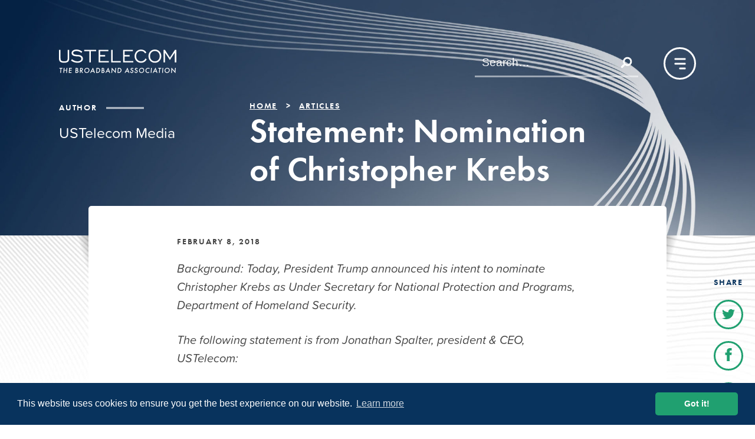

--- FILE ---
content_type: text/css
request_url: https://ustelecom.org/wp-content/themes/us-telecom-2018/styles/css/style-noncritical.min.css?v=1769060248
body_size: 14900
content:
@charset "UTF-8";.cc-window{opacity:1;transition:opacity 1s ease}.cc-window.cc-invisible{opacity:0}.cc-animate.cc-revoke{transition:transform 1s ease}.cc-animate.cc-revoke.cc-top{transform:translateY(-2em)}.cc-animate.cc-revoke.cc-bottom{transform:translateY(2em)}.cc-animate.cc-revoke.cc-active.cc-bottom,.cc-animate.cc-revoke.cc-active.cc-top,.cc-revoke:hover{transform:translateY(0)}.cc-grower{max-height:0;overflow:hidden;transition:max-height 1s}.cc-link,.cc-revoke:hover{text-decoration:underline}.cc-revoke,.cc-window{position:fixed;overflow:hidden;box-sizing:border-box;font-family:Helvetica,Calibri,Arial,sans-serif;font-size:16px;line-height:1.5em;display:-ms-flexbox;display:flex;-ms-flex-wrap:nowrap;flex-wrap:nowrap;z-index:9999}.cc-window.cc-static{position:static}.cc-window.cc-floating{padding:2em;max-width:24em;-ms-flex-direction:column;flex-direction:column}.cc-window.cc-banner{padding:1em 1.8em;width:100%;-ms-flex-direction:row;flex-direction:row}.cc-revoke{padding:.5em}.cc-header{font-size:18px;font-weight:700}.cc-btn,.cc-close,.cc-link,.cc-revoke{cursor:pointer}.cc-link{opacity:.8;display:inline-block;padding:.2em}.cc-link:hover{opacity:1}.cc-link:active,.cc-link:visited{color:initial}.cc-btn{display:block;padding:.4em .8em;font-size:.9em;font-weight:700;border-width:2px;border-style:solid;text-align:center;white-space:nowrap}.cc-highlight .cc-btn:first-child{background-color:transparent;border-color:transparent}.cc-highlight .cc-btn:first-child:focus,.cc-highlight .cc-btn:first-child:hover{background-color:transparent;text-decoration:underline}.cc-close{display:block;position:absolute;top:.5em;right:.5em;font-size:1.6em;opacity:.9;line-height:.75}.cc-close:focus,.cc-close:hover{opacity:1}.cc-revoke.cc-top{top:0;left:3em;border-bottom-left-radius:.5em;border-bottom-right-radius:.5em}.cc-revoke.cc-bottom{bottom:0;left:3em;border-top-left-radius:.5em;border-top-right-radius:.5em}.cc-revoke.cc-left{left:3em;right:unset}.cc-revoke.cc-right{right:3em;left:unset}.cc-top{top:1em}.cc-left{left:1em}.cc-right{right:1em}.cc-bottom{bottom:1em}.cc-floating>.cc-link{margin-bottom:1em}.cc-floating .cc-message{display:block;margin-bottom:1em}.cc-window.cc-floating .cc-compliance{-ms-flex:1 0 auto;flex:1 0 auto}.cc-window.cc-banner{-ms-flex-align:center;align-items:center}.cc-banner.cc-top{left:0;right:0;top:0}.cc-banner.cc-bottom{left:0;right:0;bottom:0}.cc-banner .cc-message{display:block;-ms-flex:1 1 auto;flex:1 1 auto;max-width:100%;margin-right:1em}.cc-compliance{display:-ms-flexbox;display:flex;-ms-flex-align:center;align-items:center;-ms-flex-line-pack:justify;align-content:space-between}.cc-floating .cc-compliance>.cc-btn{-ms-flex:1;flex:1}.cc-btn+.cc-btn{margin-left:.5em}@media print{.cc-revoke,.cc-window{display:none}}@media screen and (max-width:900px){.cc-btn{white-space:normal}}@media screen and (max-width:414px) and (orientation:portrait),screen and (max-width:736px) and (orientation:landscape){.cc-window.cc-top{top:0}.cc-window.cc-bottom{bottom:0}.cc-window.cc-banner,.cc-window.cc-floating,.cc-window.cc-left,.cc-window.cc-right{left:0;right:0}.cc-window.cc-banner{-ms-flex-direction:column;flex-direction:column}.cc-window.cc-banner .cc-compliance{-ms-flex:1 1 auto;flex:1 1 auto}.cc-window.cc-floating{max-width:none}.cc-window .cc-message{margin-bottom:1em}.cc-window.cc-banner{-ms-flex-align:unset;align-items:unset}.cc-window.cc-banner .cc-message{margin-right:0}}.cc-floating.cc-theme-classic{padding:1.2em;border-radius:5px}.cc-floating.cc-type-info.cc-theme-classic .cc-compliance{text-align:center;display:inline;-ms-flex:none;flex:none}.cc-theme-classic .cc-btn{border-radius:5px}.cc-theme-classic .cc-btn:last-child{min-width:140px}.cc-floating.cc-type-info.cc-theme-classic .cc-btn{display:inline-block}.cc-theme-edgeless.cc-window{padding:0}.cc-floating.cc-theme-edgeless .cc-message{margin:2em 2em 1.5em}.cc-banner.cc-theme-edgeless .cc-btn{margin:0;padding:.8em 1.8em;height:100%}.cc-banner.cc-theme-edgeless .cc-message{margin-left:1em}.cc-floating.cc-theme-edgeless .cc-btn+.cc-btn{margin-left:0}.sr-only:not(:focus):not(:active){clip:rect(0 0 0 0);clip-path:inset(50%);height:1px;overflow:hidden;position:absolute;white-space:nowrap;width:1px}.entry-content{color:#444;line-height:1.55;margin:0 auto}.entry-content:empty{display:none}.entry-content h1,.entry-content h2,.entry-content h3,.entry-content h4,.entry-content h5,.entry-content h6{line-height:1;margin-bottom:1rem}.entry-content h1:not(:first-child),.entry-content h2:not(:first-child),.entry-content h3:not(:first-child),.entry-content h4:not(:first-child),.entry-content h5:not(:first-child),.entry-content h6:not(:first-child){margin-top:1.4em}.entry-content h1 span,.entry-content h2 span,.entry-content h3 span,.entry-content h4 span,.entry-content h5 span,.entry-content h6 span{color:#000!important}.entry-content strong{font-weight:700}.entry-content em{font-style:italic}.entry-content p{margin-bottom:1.4em}.entry-content ol,.entry-content ul{margin-bottom:1.4em;padding-left:1.4em}.entry-content ol li+li,.entry-content ul li+li{margin-top:1em}.entry-content ol{list-style-type:decimal;margin-left:1.4em}.entry-content ul{list-style-type:disc}.entry-content img{height:auto;margin-bottom:.9em;max-width:100%}.entry-content hr{background:#eee;border:none;border-bottom:1px solid #ddd;height:2px;margin:2em 0}.entry-content ol{padding-left:.5em}@media screen and (max-width:600px){.entry-content .aligncenter,.entry-content .alignleft,.entry-content .alignright{display:block!important;float:none!important;margin:0 auto!important}}.entry-content .alignleft{display:inline;float:left;margin-right:1em}.entry-content .alignright{display:inline;float:right;margin-left:1em}.entry-content .aligncenter{clear:both;display:block;margin:0 auto}.entry-content .assistive-text{clip:rect(1px 1px 1px 1px);clip:rect(1px,1px,1px,1px);position:absolute!important}.entry-content .comment-content img,.entry-content .entry-content img,.entry-content .site-header img,.entry-content .widget img{max-width:100%}.entry-content .entry-content img,.entry-content .site-header img,.entry-content img[class*=align],.entry-content img[class*=wp-image-]{height:auto}.entry-content .entry-content img,.entry-content .site-header img,.entry-content img.size-full{max-width:100%;width:auto}.entry-content .comment-content img.wp-smiley,.entry-content .entry-content img.wp-smiley{border:none;margin-bottom:0;margin-top:0;padding:0}.entry-content .wp-caption{border:none;color:#8f9aa9;font-size:1.5rem;margin-bottom:0;text-align:center}.entry-content .wp-caption.aligncenter,.entry-content .wp-caption.alignleft,.entry-content .wp-caption.alignright{margin-bottom:0}.entry-content .wp-caption.alignnone{left:-15rem;position:relative;width:calc(100% + 30rem)}.entry-content .wp-caption.alignnone img.size-featuredArticle_large{display:block;height:auto;width:100%}@media screen and (max-width:1000px){.entry-content .wp-caption.alignnone{left:-7rem;width:calc(100% + 14rem)}}@media screen and (max-width:768px){.entry-content .wp-caption.alignnone{left:0;width:100%}}.entry-content .wp-caption img{display:block;margin:0 auto 1em}.entry-content .wp-caption-text{font-size:1.5rem;text-align:center}.entry-content .gallery{left:-15rem;margin-bottom:3.5rem!important;position:relative;width:calc(100% + 30rem)}@media screen and (max-width:1000px){.entry-content .gallery{left:-7rem;width:calc(100% + 14rem)}}@media screen and (max-width:768px){.entry-content .gallery{left:0;width:100%}}.entry-content .gallery img{border:none!important;margin-bottom:0}.entry-content .gallery-caption,.entry-content .gallery-icon{max-width:90%}@media screen and (max-width:768px){.entry-content .gallery-item{float:none!important;height:auto;width:100%!important}}.entry-content blockquote{color:#08335d;font-family:futura-pt,-apple-system,BlinkMacSystemFont,Segoe UI,Roboto,Oxygen-Sans,Ubuntu,Cantarell,Helvetica Neue,sans-serif;font-size:6rem;font-weight:700;line-height:1.1;margin-bottom:5rem;position:relative}.entry-content blockquote p{margin-bottom:0}.entry-content blockquote cite{color:#8f9aa9;display:block;font-size:2rem;letter-spacing:normal;margin-top:2.5rem}.entry-content blockquote:before{color:#20a070;content:"“";display:block;position:absolute;right:100%;top:0}@media screen and (max-width:480px){.entry-content blockquote{font-size:3.5rem}}.entry-content .blockquote-small{font-size:2.75rem}.entry-content .blockquote-medium{font-size:4rem}.entry-content .endquote{color:#20a070}@media screen and (max-width:480px){.entry-content .endquote{font-size:3.5rem}}.entry-content embed,.entry-content iframe,.entry-content object{max-width:100%}.entry-content table{border-collapse:collapse;border-spacing:0;margin:1em 0;width:100%}.entry-content td,.entry-content th{border:1px solid #0000;height:3em;transition:background-color .3s,color .3s;vertical-align:middle}.entry-content th{background:#dfdfdf;font-weight:700}.entry-content td{text-align:center}@media screen and (max-width:440px){.entry-content td{word-break:break-all}}.entry-content table.alternate tr:nth-child(2n) td{background:#f1f1f1}.entry-content table.alternate tr:nth-child(odd) td{background:#fefefe}.entry-content .button{background-color:#fff0;border:3px solid #20a070;border-radius:.25em;color:#20a070;cursor:pointer;display:inline-block;font-family:futura-pt,-apple-system,BlinkMacSystemFont,Segoe UI,Roboto,Oxygen-Sans,Ubuntu,Cantarell,Helvetica Neue,sans-serif;font-size:1.66rem;font-weight:700;height:auto;letter-spacing:.2em;padding:1em 1.3em;text-align:center;text-transform:uppercase;transition:border-color .1s linear,color .1s linear,background-color .1s linear}.entry-content .button:hover{background-color:#20a070;color:#fff;text-decoration:none}.entry-content .wp-playlist{font-size:2rem;margin-bottom:3.5rem}.entry-content .wp-playlist-tracks{margin-top:-3em}.entry-content .wp-playlist-item{padding:1.5rem 0}.entry-content .wp-playlist-item .wp-playlist-caption{max-width:calc(100% - 60px)}.entry-content .wp-playlist-item-length{font-size:2rem;top:1.5rem}.entry-content .wp-playlist-caption,.entry-content .wp-playlist-item,.entry-content .wp-playlist-item-title{font-size:2rem}.entry-content .wp-playlist-light .wp-playlist-caption{color:#08335d}.iframe-container,.wp-video{margin-bottom:1.4em}.iframe-container{height:0;padding-top:56.25%;position:relative}.iframe-container iframe{height:100%;left:0;position:absolute;top:0;width:100%}#footer{background-color:#e8edf2;color:#6b7c91;padding-bottom:4.5rem;padding-top:4.5rem}#footer-inner{display:flex;justify-content:space-between}@media screen and (max-width:768px){#footer-inner{flex-direction:column}}.footer-column:first-child{padding-right:3rem}@media screen and (max-width:768px){.footer-column:first-child{padding-bottom:3rem;padding-right:0}}.footer-social-item{display:inline-block}.footer-social-item+.footer-social-item{margin-left:1.6rem}.footer-social-link{align-content:center;background-color:#08335d;border-radius:50%;display:flex;justify-content:center;transition:background-color .1s linear}.footer-social-link svg{display:block;width:50%}.footer-social-link path{fill:#fff}.footer-social-link:hover{background-color:#20a070}.footer-social-link{height:2.4rem;opacity:.66;width:2.4rem}.social-icon-linkedin svg{width:46%}.homeSection-titleArea{padding-top:5rem;position:relative;text-align:right;z-index:2}@media screen and (max-width:768px){.homeSection-titleArea{background-color:#e8edf2;padding:3rem 2rem;text-align:left}}.homeSection-heading{font-size:3vw;font-weight:400;text-transform:uppercase}@media screen and (min-width:769px){.homeSection-heading{font-size:2.5vw}}@media screen and (min-width:1280px){.homeSection-heading{font-size:4rem}}.homeSection-heading strong{display:block;font-size:9vw;letter-spacing:.2em;line-height:1}@media screen and (min-width:769px){.homeSection-heading strong{font-size:8vw}}@media screen and (min-width:1280px){.homeSection-heading strong{font-size:10.1rem}}.homeSection-heading{color:#a2b5c8;display:inline-block;letter-spacing:.1em;line-height:1;opacity:0;position:relative;text-align:left;transform:translate3d(-100vw,0,0);transition:transform 1.6s,opacity 1.6s}@media screen and (min-width:1080px) and (max-height:800px){.homeSection-heading{font-size:2rem}}@media screen and (max-width:768px){.homeSection-heading{margin-bottom:0;opacity:1;transform:none;transition:none}}@media screen and (max-width:540px){.homeSection-heading{font-size:1.6rem}}.homeSection-heading strong{color:#08335d;letter-spacing:.17em;opacity:0;transform:translate3d(10rem,0,0);transition:transform 2s,opacity 2s}@media screen and (min-width:1080px) and (max-height:800px){.homeSection-heading strong{font-size:5rem}}@media screen and (max-width:768px){.homeSection-heading strong{opacity:1;transform:none;transition:none}}.homeSection-heading:before{background-color:rgba(0,0,0,.125);bottom:0;content:"";display:block;height:9rem;pointer-events:none;position:absolute;right:calc(100% + 3.5rem);width:100vw}@media screen and (min-width:1080px) and (max-height:800px){.homeSection-heading:before{height:5rem}}@media screen and (max-width:768px){.homeSection-heading:before{display:none}}.homeSection-learnMore{display:inline-block;font-family:futura-pt,-apple-system,BlinkMacSystemFont,Segoe UI,Roboto,Oxygen-Sans,Ubuntu,Cantarell,Helvetica Neue,sans-serif;font-size:2rem;font-weight:700;letter-spacing:.2em;opacity:0;padding-right:2.5rem;text-transform:uppercase;transform:translate3d(-100vw,0,0);transition:color .1s linear,transform 1.6s,opacity 1.6s}@media screen and (max-width:1000px){.homeSection-learnMore{font-size:2.25vw}}@media screen and (max-width:768px){.homeSection-learnMore{display:none;font-size:1.5rem;opacity:1;transform:none;transition:none}}.homeSection-learnMore .icon-arrow-right{display:inline-block;height:1.8rem;position:relative;top:.2rem;width:2.8rem}@media screen and (max-width:768px){.homeSection-learnMore .icon-arrow-right{height:1.6rem;width:2.2rem}}.homeSection-learnMore path{fill:#20a070;transition:fill .1s linear}.homeSection-learnMore:hover{text-decoration:none}.homeSection-learnMore:hover path{fill:#08335d}html.wf-active .homeSection.is-viewed .homeSection-heading,html.wf-active .homeSection.is-viewed .homeSection-heading strong,html.wf-active .homeSection.is-viewed .homeSection-learnMore,html.wf-inactive .homeSection.is-viewed .homeSection-heading,html.wf-inactive .homeSection.is-viewed .homeSection-heading strong,html.wf-inactive .homeSection.is-viewed .homeSection-learnMore{opacity:1;transform:translateZ(0)}.homeSection-learnMoreMobile{display:none;margin-bottom:2rem;margin-top:2rem}@media screen and (max-width:768px){.homeSection-learnMoreMobile{display:block}}.homeSection-communities{display:flex;flex-direction:column;justify-content:flex-end;padding-bottom:6vh}@media screen and (max-width:768px){.homeSection-communities{flex-direction:column-reverse;margin-top:3.5rem}}.homeSection-communities:before{background-image:linear-gradient(180deg,#fff 40%,#fff0);content:"";display:block;height:25rem;left:0;position:absolute;top:0;width:100%;z-index:1}.homeSection-communitiesContent{align-items:flex-end;display:flex;padding-bottom:8vh;position:relative}@media screen and (max-width:980px){.homeSection-communitiesContent{flex-direction:column}}@media screen and (max-height:800px){.homeSection-communitiesContent{padding-bottom:0}}@media screen and (max-width:768px){.homeSection-communitiesContent{align-items:flex-start;padding-top:13rem}}.homeSection-communitiesDescription{border-top:3px solid #20a070;color:#08335d;font-size:2rem;margin-left:3.5rem;padding-bottom:3.5rem;padding-top:3.5rem;position:relative;width:25%;z-index:2}@media screen and (max-width:1280px){.homeSection-communitiesDescription{width:33.3%}}@media screen and (max-width:980px){.homeSection-communitiesDescription{margin-left:0;margin-top:3.5rem;max-width:20em;width:100%}}@media screen and (max-width:768px){.homeSection-communitiesDescription{font-size:1.6rem;max-width:none}}@media screen and (max-height:800px){.homeSection-communitiesDescription{padding-bottom:0}}.homeSection-communitiesGraphics{position:relative;width:75%}@media screen and (max-width:1280px){.homeSection-communitiesGraphics{width:66.7%}}@media screen and (max-width:980px){.homeSection-communitiesGraphics{width:100%}}.homeSection-marqueeImage{display:block;height:auto;max-width:100%;position:relative;z-index:2}.homeSection-marqueeNames{margin-top:2rem;overflow:hidden;position:relative;white-space:nowrap;z-index:2}.homeSection-marqueeNames:after{background-image:linear-gradient(90deg,#fff0 0,#fff);content:"";display:block;height:100%;position:absolute;right:0;top:0;width:3rem;z-index:1}.homeSection-marqueeName,.homeSection-marqueeNames-inner{display:inline-block;position:relative}.homeSection-marqueeName{background-color:#fff;border:3px solid #ced6df;color:#08335d;font-weight:700;margin-right:2rem;padding:1rem}.homeSection-stats{display:flex;flex-direction:column;justify-content:flex-end;padding-bottom:6vh}@media screen and (max-width:768px){.homeSection-stats{flex-direction:column-reverse;height:auto}}.homeSection-stats:before{background-image:linear-gradient(180deg,#fff 0,#fff0 70%);content:"";display:block;height:5rem;left:0;position:absolute;top:0;width:100%;z-index:1}@media screen and (max-width:768px){.homeSection-stats:before{display:none}}.homeSection-stats .homeSection-learnMoreMobile{margin-top:5rem}.homeSection-statsContent{display:flex;position:relative}@media screen and (max-width:860px){.homeSection-statsContent{flex-direction:column}}@media screen and (max-width:768px){.homeSection-statsContent{padding-bottom:3.5rem;padding-top:3.5rem}}.homeSection-statsColumn{padding-right:5%;position:relative;width:22.6%}@media screen and (max-width:1080px){.homeSection-statsColumn{width:30%}}@media screen and (max-width:860px){.homeSection-statsColumn{display:flex;flex-wrap:wrap;width:100%}}@media screen and (max-width:420px){.homeSection-statsColumn{display:block}}@media screen and (min-width:1080px) and (max-height:800px){.homeSection-statsColumn{width:30%}}.homeSection-statsColumn:after,.homeSection-statsColumn:before{background-image:radial-gradient(ellipse at center,#fff 40%,#fff0 70%);content:"";display:block;height:100%;left:-20%;position:absolute;width:105%}.homeSection-statsColumn:before{top:-25%}.homeSection-statsColumn:after{top:25%}.homeSection-statsColumn+.homeSection-statsColumn{margin-left:3.5rem}@media screen and (max-width:860px){.homeSection-statsColumn+.homeSection-statsColumn{margin-left:0;margin-top:3.5rem}}.homeSection-stat{color:#08335d;font-family:futura-pt,-apple-system,BlinkMacSystemFont,Segoe UI,Roboto,Oxygen-Sans,Ubuntu,Cantarell,Helvetica Neue,sans-serif;font-size:6.5vw;letter-spacing:-.025em;line-height:1;position:relative;z-index:1}@media screen and (min-width:1600px){.homeSection-stat{font-size:11.4rem}}@media screen and (max-width:860px){.homeSection-stat{align-self:center;min-width:23%}}@media screen and (max-width:768px){.homeSection-stat{flex-direction:column-reverse;min-width:18%}}@media screen and (max-width:640px){.homeSection-stat{font-size:4rem}}@media screen and (min-width:1080px) and (max-height:800px){.homeSection-stat{font-size:6vw}}.homeSection-stat small{color:#a2b5c8;font-size:.72em;font-weight:400}.homeSection-statHeading{border-top-style:solid;border-top-width:3px;color:#08335d;font-size:2.2rem;letter-spacing:.13em;line-height:1.2;margin-top:1.4rem;padding-top:2.6rem;position:relative;text-transform:uppercase;z-index:1}.homeSection-statHeading span{display:block;font-weight:400}.homeSection-statHeading-green{border-color:#2dac74}.homeSection-statHeading-pink{border-color:#f0bdc2}.homeSection-statHeading-teal{border-color:#9edad8}@media screen and (max-width:860px){.homeSection-statHeading{border-left-style:solid;border-left-width:3px;border-top:none;margin-left:2.6rem;padding-left:2.6rem;padding-top:0}}@media screen and (max-width:640px){.homeSection-statHeading{font-size:2rem}}@media screen and (max-width:420px){.homeSection-statHeading{border-left:none;border-top-style:solid;border-top-width:3px;margin-left:0;margin-top:0;padding-left:0;padding-top:1rem}.homeSection-statHeading-green{border-color:#2dac74}.homeSection-statHeading-pink{border-color:#f0bdc2}.homeSection-statHeading-teal{border-color:#9edad8}}@media screen and (min-width:1080px) and (max-height:800px){.homeSection-statHeading{font-size:2rem}}.homeSection-statDescription{color:#08335d;font-size:2rem;line-height:1.5;padding-top:1rem;position:relative;z-index:1}@media screen and (max-width:860px){.homeSection-statDescription{font-size:1.6rem}}@media screen and (min-width:1080px) and (max-height:800px){.homeSection-statDescription{font-size:1.6rem}}.homeSection-news{display:flex;flex-direction:column;justify-content:flex-end;padding-bottom:6vh}@media screen and (max-width:768px){.homeSection-news{flex-direction:column-reverse;height:auto;min-height:0}}.homeSection-news:after,.homeSection-news:before{content:"";display:block;left:0;position:absolute;width:100%;z-index:1}@media screen and (max-width:768px){.homeSection-news:after,.homeSection-news:before{display:none}}.homeSection-news:before{background-image:linear-gradient(180deg,#fff 0,#fff0 70%);height:5rem;top:0}.homeSection-news:after{background-image:linear-gradient(0deg,#fff 50%,#fff0);bottom:0;height:25rem}.homeSection-news .homeSection-learnMoreMobile{margin-top:5rem}.homeSection-newsContent{align-items:stretch;display:flex;justify-content:space-between;position:relative}@media screen and (min-width:1330px){.homeSection-newsContent{justify-content:center}}@media screen and (max-width:1000px){.homeSection-newsContent{flex-wrap:wrap}}@media screen and (max-width:768px){.homeSection-newsContent{padding-top:3.5rem}}.homeSection-newsColumn{background-color:#fff;box-shadow:0 0 20px 0 rgba(0,0,0,.125);box-shadow:0 4px 76px 0 #0000001a;max-width:340px;padding:2rem;width:calc(33.3% - 3.5rem)}@media screen and (min-width:1330px){.homeSection-newsColumn+.homeSection-newsColumn{margin-left:7rem}}@media screen and (max-width:1000px){.homeSection-newsColumn{margin-left:auto;margin-right:auto;max-width:40em;width:100%}.homeSection-newsColumn+.homeSection-newsColumn{margin-top:3.5rem}}@media screen and (max-width:768px){.homeSection-newsColumn{background-color:#0000;box-shadow:none;max-width:none;padding:0}}@media screen and (max-width:1000px){.homeSection-newsColumn:last-child{display:none}}@media screen and (max-width:768px){.homeSection-newsColumn:last-child{display:block}}.homeSection-newsType{align-items:center;color:#6b7c91;display:inline-block;display:flex;font-size:1.4rem;font-weight:700;margin-bottom:2rem;position:relative;text-transform:uppercase}@media screen and (max-width:1000px){.homeSection-newsType{margin-bottom:1rem}}.homeSection-newsTypeName{white-space:nowrap}.homeSection-newsTypeFill{background:#08335d99;display:block;height:2px;margin-left:1rem;transform:translateZ(0);transition:transform .25s ease,background .25s ease;width:90px}.homeSection-newsHeading{color:#08335d;font-size:2rem;margin-bottom:2rem}@media screen and (max-width:1000px){.homeSection-newsHeading{margin-bottom:1rem}}.homeSection-newsAuthor{font-weight:700;margin-bottom:2rem}.homeSection-newsDescription{position:relative;word-break:break-word}@media screen and (max-width:1000px){.homeSection-newsDescription{overflow:hidden;text-overflow:ellipsis;white-space:nowrap}}@media screen and (max-width:768px){.homeSection-newsDescription{overflow:auto;text-overflow:unset;white-space:unset}}@media screen and (min-width:1080px) and (max-height:800px){.homeSection-newsDescription{max-height:5em;overflow:hidden;position:relative}}.homeSection-newsDescription:before{background-image:linear-gradient(90deg,#fff0 0,#fff 70%);color:#8f9aa9;content:"…";display:block;height:100%;opacity:0;position:absolute;right:0;text-align:right;top:0;width:3em}@media screen and (max-width:1000px){.homeSection-newsDescription:before{opacity:1}}@media screen and (max-width:768px){.homeSection-newsDescription:before{display:none}}.homeSection-newsDescription:after{background-image:linear-gradient(180deg,#fff0 0,#fff 90%);content:"";display:block;height:100%;opacity:0;pointer-events:none;position:absolute;right:0;top:0;width:100%}@media screen and (min-width:1080px) and (max-height:800px){.homeSection-newsDescription:after{opacity:1}}.homeSection-cta{align-items:center;color:#08335d;display:flex}.homeSection-cta:before{background-image:linear-gradient(180deg,#fff 0,#fff0 70%);content:"";display:block;height:5rem;left:0;position:absolute;top:0;width:100%;z-index:1}@media screen and (max-width:768px){.homeSection-cta:before{display:none}.homeSection-cta{height:auto}}.homeSection-cta form{align-items:flex-end;display:flex;justify-content:space-between;width:100%}@media screen and (max-width:768px){.homeSection-cta form{display:block}}.homeSection-cta .gform_wrapper{margin-top:3.5rem}@media screen and (max-width:1080px){.homeSection-cta .gform_wrapper{margin-top:1.5rem}}.homeSection-cta .gform_body{padding-right:2rem}@media screen and (max-width:768px){.homeSection-cta .gform_body{margin-bottom:2rem}}.homeSection-cta .gfield{margin-bottom:0}.homeSection-cta .gfield_label{margin-bottom:1.4rem}@media screen and (max-width:1080px){.homeSection-cta .gfield_label{font-size:1.6rem}.homeSection-cta .gform_button,.homeSection-cta .ginput_container input[type=email],.homeSection-cta .ginput_container input[type=number],.homeSection-cta .ginput_container input[type=text]{font-size:1.6rem;max-height:5.8rem}}.homeSection-ctaContent{align-items:stretch;display:flex;justify-content:space-between;position:relative}@media screen and (max-width:1080px){.homeSection-ctaContent{align-items:center;flex-direction:column;height:100%;justify-content:center;padding-bottom:2rem;padding-top:10rem}}.homeSection-ctaColumn{background-color:#fff;box-shadow:0 0 20px 0 rgba(0,0,0,.125);box-shadow:0 4px 76px 0 #0000001a;display:flex;flex-wrap:wrap;padding:3.5rem;width:calc(50% - 3.5rem)}@media screen and (min-width:1400px) and (min-height:880px){.homeSection-ctaColumn{padding:7rem}}@media screen and (max-width:1080px){.homeSection-ctaColumn{width:100%}.homeSection-ctaColumn+.homeSection-ctaColumn{margin-top:3.5rem}}.homeSection-ctaHeading{font-size:3rem;line-height:1;text-transform:uppercase;width:100%}@media screen and (min-width:1400px) and (min-height:880px){.homeSection-ctaHeading{font-size:3.5rem}}@media screen and (max-width:1080px){.homeSection-ctaHeading{font-size:2.5rem}}.homeSection-ctaForm{align-self:flex-end;padding-top:5rem}.homeSection-ctaDescription{font-size:2rem}@media screen and (min-width:1400px) and (min-height:880px){.homeSection-ctaDescription{font-size:2.75rem}}@media screen and (max-width:1080px){.homeSection-ctaDescription{font-size:1.6rem}}.homeSection-intro.is-viewed .wires-intro-1{stroke-dashoffset:0;transition:stroke-dashoffset 3s ease-out 2s}.homeSection-intro.is-viewed .wires-intro-2 g{stroke-dashoffset:0;transition:stroke-dashoffset 2s ease-in 3s}.homeSection-communities.is-viewed .wires-communities-1 g{stroke-dashoffset:0;transition:stroke-dashoffset 2s linear}.homeSection-cta.is-viewed .wires-cta-1,.homeSection-news.is-viewed .wires-news-1,.homeSection-stats.is-viewed .wires-stats-1{stroke-dashoffset:0;transition:stroke-dashoffset 3s ease-out}.wires-communities-1{left:auto;right:calc(-32.9vw - 47px);top:calc(-40.3vh + 50px);transform:none;width:100vw}@media screen and (max-width:980px){.wires-communities-1{right:-14vw;top:-13vw}}@media screen and (max-width:768px){.wires-communities-1{right:-3vw}}.wires-communities-1:after,.wires-communities-1:before{content:"";display:block;position:absolute;z-index:1}.wires-communities-1:before{background-image:linear-gradient(180deg,#fff 25%,#fff0 90%);height:20%;max-height:20rem;right:0;top:0;width:50%}.wires-communities-1:after{background-image:linear-gradient(90deg,#fff 25%,#fff0 90%);height:100%;left:0;max-width:20rem;top:0;width:10%}.wires-communities-1 g{stroke-dasharray:2357px;stroke-dashoffset:2357px}@media screen and (max-width:768px){.wires-communities-1 g{stroke-dashoffset:0;transition:none}}.wires-stats-1{stroke-dasharray:1413px;stroke-dashoffset:1413px;bottom:calc(10vw + 15rem);height:auto;right:calc(50vw - 800px + 8rem);transform:rotate(14deg);width:1120px}@media screen and (max-width:1600px){.wires-stats-1{right:8rem;width:70vw}}@media screen and (max-width:1400px){.wires-stats-1{bottom:auto;top:-10vw}}@media screen and (max-width:860px){.wires-stats-1{display:none}}@media screen and (max-height:800px){.wires-stats-1{bottom:auto;right:-4vw;top:calc(-15vw - 3rem)}}.wires-stats-1:after,.wires-stats-1:before{content:"";display:block;position:absolute}.wires-stats-1:before{background-image:linear-gradient(180deg,#fff0 0,#fff 80%);bottom:0;height:30%;right:0;width:100%}@media screen and (max-width:1400px){.wires-stats-1:before{background-image:linear-gradient(180deg,#fff0 0,#fff 90%);height:20%}}.wires-stats-1:after{background-image:linear-gradient(270deg,#fff0 0,#fff 80%);height:100%;left:0;top:0;width:30%}.wires-news-1{stroke-dasharray:1413px;stroke-dashoffset:-1413px;height:auto;left:0;top:-30%;transform:rotate(-38deg);width:100%}.wires-news-1:after{background-image:linear-gradient(180deg,#fff0 0,#fff 93%);bottom:0;content:"";display:block;height:80%;left:0;position:absolute;width:100%}@media screen and (max-width:768px){.wires-news-1{display:none}}.wires-cta-1{stroke-dasharray:1413px;stroke-dashoffset:1413px;height:auto;left:0;top:-30%;transform:rotate(42deg);width:100%}.wires-cta-1:after{background-image:linear-gradient(180deg,#fff0 0,#fff 93%);bottom:0;content:"";display:block;height:80%;left:0;position:absolute;width:100%}@media screen and (max-width:768px){.wires-cta-1{display:none}}.gform_wrapper{width:100%}.gform_wrapper form{position:relative}.gform_body{width:100%}.gfield{margin-bottom:3.5rem;position:relative}.gfield_label{color:#08335d;cursor:pointer;display:block;font-family:futura-pt,-apple-system,BlinkMacSystemFont,Segoe UI,Roboto,Oxygen-Sans,Ubuntu,Cantarell,Helvetica Neue,sans-serif;font-size:1.4rem;font-size:2rem;font-weight:700;letter-spacing:.125em;text-transform:uppercase}.ginput_container input[type=email],.ginput_container input[type=number],.ginput_container input[type=text]{appearance:none;border:3px solid #e6e6e6;display:block;font-size:2rem;padding:1.7rem;width:100%}.ginput_container input[type=number]{max-width:10em}.ginput_container_select{border:3px solid #e6e6e6;display:inline-block;max-width:100%;padding:1.7rem;position:relative}.ginput_container_select:before{border-left:1rem solid #0000;border-right:1rem solid #0000;border-top:1.25rem solid #08335d;content:"";display:block;height:0;pointer-events:none;position:absolute;right:2rem;top:calc(50% - .75rem);width:0}.gfield_select{appearance:none;background:#0000;border:none;cursor:pointer;font-size:2rem;max-width:calc(100% - 4rem)}.gfield_checkbox label{cursor:pointer;padding-left:.5em;position:relative}.gfield_checkbox label:before{background-color:initial;border:1px solid #08335d;content:"";display:block;height:1em;position:absolute;right:calc(100% - 1px);top:.25em;transition:background-color .1s linear;width:1em}.gfield_radio label{cursor:pointer;padding-left:.5em;position:relative}.gfield_radio label:before{background-color:initial;border:1px solid #08335d;border-radius:50%;content:"";display:block;height:1em;position:absolute;right:calc(100% - 1px);top:.25em;transition:background-color .1s linear;width:1em}input[type=checkbox]{visibility:hidden}input[type=checkbox]:checked~label:before{background-color:#08335d}input[type=radio]{visibility:hidden}input[type=radio]:checked~label:before{background-color:#08335d}.textarea{border:3px solid #e6e6e6;font-size:2rem;max-width:100%;padding:1.7rem}.gform_button{background-color:#fff0;border:3px solid #20a070;border-radius:.25em;color:#20a070;cursor:pointer;display:inline-block;font-family:futura-pt,-apple-system,BlinkMacSystemFont,Segoe UI,Roboto,Oxygen-Sans,Ubuntu,Cantarell,Helvetica Neue,sans-serif;font-size:1.66rem;font-weight:700;height:auto;letter-spacing:.2em;padding:1em 1.3em;text-align:center;text-transform:uppercase;transition:border-color .1s linear,color .1s linear,background-color .1s linear}.gform_button:hover{background-color:#20a070;color:#fff;text-decoration:none}.gform_button{line-height:1.5}.ginput_complex input[type=text]+br+label{display:block;margin-top:-1em}.name_first br+input,.name_last br+input{margin-top:-1em}.validation_error{background-color:#ec7047;bottom:calc(100% + 2rem);box-shadow:0 0 7px 2px #0003;color:#fff;padding:1rem;position:absolute;width:100%}.validation_message{background:#ec7047;color:#fff;padding:.5rem 1rem;position:absolute;top:100%}.validation_message.gform_hidden{display:none}.gform_ajax_spinner{bottom:1rem;position:absolute;right:1rem}.gform_validation_container{bottom:0;height:1px;overflow:hidden;pointer-events:none;position:absolute;right:0;width:1px}.entry-content .validation_message{position:static}.entry-content .gform_wrapper{margin-bottom:5rem}.entry-content ul.gform_fields{list-style:none;padding-left:0}.entry-content .gfield_checkbox,.entry-content .gfield_radio{list-style:none;margin-bottom:0;padding-left:0}.entry-content .ginput_complex p{margin:0}@keyframes loading-fade-in-out{0%{background-color:#ffffff80}to{background-color:#ffffffbf}}.dues-calculator{margin-bottom:5rem;position:relative}.dues-calculator:before{animation-direction:alternate;animation-duration:1s;animation-iteration-count:infinite;background-color:#ffffff80;content:"";cursor:wait;display:block;height:0;left:0;position:absolute;top:0;width:0}.dues-calculator.is-loading:before{animation-name:loading-fade-in-out;height:100%;width:100%}.dues-calculator-label{color:#08335d;cursor:pointer;display:block;font-family:futura-pt,-apple-system,BlinkMacSystemFont,Segoe UI,Roboto,Oxygen-Sans,Ubuntu,Cantarell,Helvetica Neue,sans-serif;font-size:2rem;font-weight:700;letter-spacing:.125em;margin-bottom:1rem;text-transform:uppercase}.dues-calculator-text{appearance:none;border:3px solid #e6e6e6;font-size:2rem;max-width:200px;padding:1.7rem;width:100%}.dues-calculator-currency{font-size:3rem;padding-right:.25em}.dues-calculator-note{font-size:1.6rem;font-style:italic}.dues-calculator-submit{background-color:#fff0;border:3px solid #20a070;border-radius:.25em;color:#20a070;cursor:pointer;display:inline-block;font-family:futura-pt,-apple-system,BlinkMacSystemFont,Segoe UI,Roboto,Oxygen-Sans,Ubuntu,Cantarell,Helvetica Neue,sans-serif;font-size:1.66rem;font-weight:700;height:auto;letter-spacing:.2em;padding:1em 1.3em;text-align:center;text-transform:uppercase;transition:border-color .1s linear,color .1s linear,background-color .1s linear}.dues-calculator-submit:hover{background-color:#20a070;color:#fff;text-decoration:none}.dues-calculator-submit{line-height:1.5;margin-left:1.5em;margin-top:2rem}.dues-calculator-message:empty{display:none}.dues-calculator-message{color:#fff;margin-top:2rem;max-width:66%;padding:1.5em}#dues-calculator-success{background-color:#398f14}#dues-calculator-error{background-color:red}.archiveFilters{padding-left:3.5rem}@media screen and (max-width:1100px){.archiveFilters{padding-left:0}}.archiveFilters-select{appearance:none;background-color:initial;background-image:url(/wp-content/themes/us-telecom-2018/images/icon-arrow-down--green.svg);background-position:100%;background-repeat:no-repeat;background-size:14px 9px;border:none;border-bottom:2px solid #20a070;border-radius:0;color:#20a070;font-family:proxima-soft,-apple-system,BlinkMacSystemFont,Segoe UI,Roboto,Oxygen-Sans,Ubuntu,Cantarell,Helvetica Neue,sans-serif;font-size:2rem;outline:0;padding-bottom:.5rem;padding-right:50px;padding-top:.5rem}.archiveFilters-select+.archiveFilters-select{margin-left:2rem}@media screen and (max-width:600px){.archiveFilters-select+.archiveFilters-select{margin-left:0;margin-top:2rem}.archiveFilters-select{display:block}}.accordion{margin-bottom:1.4em}.accordion-title{border-top:1px solid #8f9aa9;color:#20a070;cursor:pointer;font-size:2rem;font-weight:700;padding-right:3rem;padding-top:2rem;position:relative;transition:opacity .1s linear}.accordion-title .icon-arrow-down{bottom:1.25rem;height:1.4rem;position:absolute;right:0;top:50%;transform:translateY(calc(-50% + 1rem));width:1.4rem}.accordion-title svg{height:inherit;position:absolute;right:0;top:0;width:inherit}.accordion-title path{stroke:#20a070;stroke-width:2.5rem;transition:stroke .1s linear}.accordion-title:hover{opacity:.8;text-decoration:none}.accordion-content{display:none}.accordion-content+.accordion-title{margin-top:2rem}.mediaContact{color:#6b7c91;margin-bottom:4rem;text-align:center}.mediaContact-heading{margin-bottom:.5rem}.mediaContact-info{display:flex;justify-content:center}@media screen and (max-width:640px){.mediaContact-info{display:block}}.mediaContact-infoItem{position:relative}.mediaContact-infoItem+.mediaContact-infoItem:before{content:" | ";display:inline-block;padding-left:1rem;padding-right:1rem}@media screen and (max-width:640px){.mediaContact-infoItem+.mediaContact-infoItem:before{display:none}}.featuredArticle{margin-bottom:3rem}.featuredArticle-inner{position:relative}.featuredArticle-inner[data-bg]{padding:2rem}.featuredArticle-inner.no-background-image .featuredArticle-box{max-width:100%;min-height:295px}.featuredArticle-image{background-position:top;background-size:cover;border-radius:5px;display:block;height:0;margin-bottom:-62%;padding-top:68%;width:100%}.featuredArticle-box{background:#fff;position:relative}.featuredArticle-box:after{border-radius:0 0 55% 55%;box-shadow:0 0 25px #0000001a;content:"";display:block;height:100%;left:0;position:absolute;top:0;width:100%;z-index:-1}.featuredArticle-box{border-radius:0 5px 5px 5px;color:#08335d;display:block;font-family:futura-pt,-apple-system,BlinkMacSystemFont,Segoe UI,Roboto,Oxygen-Sans,Ubuntu,Cantarell,Helvetica Neue,sans-serif;max-width:80%;min-height:225px;padding:2rem}.featuredArticle-box.with-background-image{min-height:271px}.featuredArticle-box img{width:100%}.featuredArticle-box.featured-graphic{max-width:100%;padding:0}.featuredArticle-box.featured-graphic .featuredArticle-title{border-top:2px solid #e9e9e9;margin-top:0;padding:1rem}.featuredArticle-box.featured-graphic img{margin:0 auto;width:100%}@media screen and (max-width:1300px){.featuredArticle-box{max-width:90%}}.featuredArticle-term,.featuredArticle-terms{align-items:center;display:flex}.featuredArticle-term{color:#08335d99;font-size:1.4rem;font-weight:700;letter-spacing:3px;text-transform:uppercase;transition:color .15s ease}@media screen and (max-width:600px){.featuredArticle-term{font-size:1.2rem}}.featuredArticle-term:after{background:#08335d99;content:"";display:inline-block;height:3px;margin-left:1rem;transform:translateZ(0);transition:transform .25s ease,background .25s ease;width:90px}.featuredArticle-term:hover{color:#20a070}.featuredArticle-term:hover a{color:#20a070;text-decoration:none}.featuredArticle-term:hover:after{background:#20a070;transform:translate3d(5%,0,0)}.featuredArticle-title{color:#08335d;font-size:2.5rem;letter-spacing:.015em;line-height:1.2;margin-bottom:0;margin-top:3rem}@media screen and (max-width:600px){.featuredArticle-title{font-size:2.2rem}}.featuredArticle-title a{color:#08335d;display:block;transition:color .15s ease}.featuredArticle-title a:hover{color:#20a070;text-decoration:none}.featuredArticle-content{font-size:2rem}.featuredArticle-authors{font-size:2rem;font-weight:700;margin-top:2.25rem}@media screen and (max-width:600px){.featuredArticle-authors{font-size:1.4rem}}.featuredArticle-authors a:hover{color:#20a070}.featuredArticle-date{margin-top:1rem}.featuredArticle-large .featuredArticle-title{font-size:4rem}.featuredArticle-large .featuredArticle-box{border-radius:5px;left:-2rem;padding:4.7rem 7rem}@media screen and (max-width:1100px){.featuredArticle-large .featuredArticle-box{left:0}}@media screen and (max-width:660px){.featuredArticle-large .featuredArticle-box{padding:3rem}}.featuredArticle-large.featuredArticle-noImage{height:95%}.featuredArticle-large.featuredArticle-noImage .featuredArticle-inner{height:100%}.featuredArticle-large.featuredArticle-noImage .featuredArticle-box{box-shadow:0 0 30px 12px rgba(0,0,0,.066);display:flex;flex-direction:column;height:inherit;justify-content:center}.featuredArticle-full{margin-bottom:0}.featuredArticle-full .featuredArticle-box{align-items:center;border-radius:5px;box-shadow:0 4px 76px 0 #0000001a;display:flex;margin-left:2rem;max-width:460px;min-height:0;padding:3rem}@media screen and (max-width:660px){.featuredArticle-full .featuredArticle-box{max-width:none}}.featuredArticle-full .featuredArticle-title{font-size:3rem;margin-top:0}.featuredArticle-full .featuredArticle-authors{margin-bottom:2.5rem;margin-top:2.5rem}.featuredArticle-full.featuredArticle-noImage .featuredArticle-box{max-width:none}.featuredArticle-full:nth-child(odd):not(.featuredArticle-noImage) .featuredArticle-box{margin-left:auto;margin-right:2rem}body.archive .featuredArticle-noImage .featuredArticle-box,body.blog .featuredArticle-noImage .featuredArticle-box{border-radius:5px;box-shadow:0 4px 76px 0 #0000001a}.featuredListArticle-inner{display:flex;position:relative;width:100%}.featuredListArticle-inner.featuredArticle-box{max-width:100%}.featuredListArticle-inner.featuredArticle-box .featuredArticle-text{color:#000;font-size:2rem;margin-top:1rem}@media screen and (max-width:480px){.featuredListArticle-inner.featuredArticle-box .featuredArticle-text{word-break:break-word}.featuredListArticle-inner.featuredArticle-box{flex-direction:column}}.featuredListArticle-inner .listArticle-image{align-items:flex-start;display:flex;justify-content:center;margin-right:5rem;position:relative}.featuredListArticle-inner .listArticle-image img{border-radius:50%;height:120px;width:120px}@media screen and (max-width:480px){.featuredListArticle-inner .listArticle-image img{margin-bottom:1em}}.callout{background-color:#fff;border-radius:5px;box-shadow:0 0 30px 12px rgba(0,0,0,.066);overflow:hidden}.callout-inner{padding:6rem 9rem}@media screen and (max-width:640px){.callout-inner{padding:3rem}}.callout-heading{color:#08335d;font-size:3.3rem;letter-spacing:.01em;margin-bottom:0}@media screen and (max-width:420px){.callout-heading{font-size:2.75rem}}.callout-subheading{color:#08335d;font-size:2.4rem;letter-spacing:.01em;margin-bottom:4rem}@media screen and (max-width:420px){.callout-subheading{font-size:2rem}}.callout-image{border-radius:5px;display:block;height:auto;margin-bottom:4rem;max-width:800px;width:100%}.callout-description{letter-spacing:.02em;line-height:1.6}.callout-description p+p{margin-top:1.5rem}.callout-button{background-color:#20a070;color:#fff;display:block;font-family:futura-pt,-apple-system,BlinkMacSystemFont,Segoe UI,Roboto,Oxygen-Sans,Ubuntu,Cantarell,Helvetica Neue,sans-serif;font-size:1.75rem;font-weight:700;letter-spacing:.1em;line-height:1;padding:3rem;text-align:center;text-transform:uppercase;transition:opacity .1s linear}.callout-button:hover{color:#fff;opacity:.8;text-decoration:none}.linkList{background-color:#fff;box-shadow:0 0 30px 12px rgba(0,0,0,.066);padding:6rem 9rem}@media screen and (max-width:640px){.linkList{padding:3rem}}.linkList-section+.linkList-section{margin-top:5rem}.linkList-primaryHeading{color:#08335d}.linkList-list{margin-top:2rem}.linkList-item{padding-left:3rem;position:relative}.linkList-item:before{background-color:#20a070;border-radius:3px;content:"";display:block;height:3px;left:0;position:absolute;top:calc(.5em + 2px);width:1.4rem}.linkList-item+.linkList-item{margin-top:3rem}.memberAccordion{background-color:#fff;border-radius:5px;box-shadow:0 0 30px 12px rgba(0,0,0,.066);color:#08335d;overflow:hidden}.memberAccordion .memberList{box-shadow:none;display:none}.memberAccordion-inner{padding:6rem 9rem}@media screen and (max-width:640px){.memberAccordion-inner{padding:3rem}}.memberAccordion-heading{font-size:3.3rem;letter-spacing:.01em;margin-bottom:0}.memberAccordion-subheading{font-size:2.4rem;letter-spacing:.01em;margin-bottom:2.5rem;opacity:.9}.memberAccordion-description{letter-spacing:.02em;line-height:1.6}.memberAccordion-description p+p{margin-top:1.5rem}.memberAccordion-button{background-color:#fff;border-top:4px solid #0000000d;display:block;font-weight:700;line-height:1;padding:2rem 2rem 3rem;position:relative;text-align:center;transition:background-color .1s linear,color .1s linear}.memberAccordion-button .icon-arrow-down{bottom:1.25rem;left:50%;position:absolute;transform:translate(-50%);width:1.5rem}.memberAccordion-button svg{height:1.4rem;width:1.4rem}.memberAccordion-button path{stroke:#20a070;stroke-width:2.5rem;transition:stroke .1s linear}.memberAccordion-button:hover{background-color:#20a070;color:#fff;text-decoration:none}.memberAccordion-button:hover path{stroke:#fff}.memberGrid{padding:0 0 10rem}.memberGrid-row{align-items:stretch;display:flex;flex-flow:row wrap;flex-wrap:wrap;justify-content:flex-start;width:100%}.memberGrid-row:after{content:"";flex-basis:23%;width:23%}@media screen and (max-width:1600px){.memberGrid-row:after{flex-basis:31%;width:31%}}@media screen and (max-width:1100px){.memberGrid-row:after{flex-basis:23%;width:23%}}@media screen and (max-width:960px){.memberGrid-row:after{flex-basis:31%;width:31%}}@media screen and (max-width:1600px){.memberGrid-fullWidth .memberGrid-row:after{flex-basis:23%;width:23%}}@media screen and (max-width:960px){.memberGrid-fullWidth .memberGrid-row:after{flex-basis:31%;width:31%}}.memberGrid-onePerson .memberGrid-row{display:block}.l-module.memberGrid-onePerson+.memberGrid{margin-top:-10rem}.memberList{background-color:#fff;box-shadow:0 0 30px 12px rgba(0,0,0,.066);color:#08335d;padding:6rem 9rem}@media screen and (max-width:640px){.memberList{padding:3rem}}.memberList-list{display:flex;flex-wrap:wrap}.memberList-item{margin-bottom:3rem;padding-right:3rem;width:50%}@media (max-width:640px){.memberList-item{width:100%}}.sidebarNav{background:#fff;border-radius:5px;padding:5rem 0;position:relative}@media screen and (min-width:1600px){.sidebarNav{width:auto!important}}@media screen and (max-width:640px){.sidebarNav{padding:2rem 0}}@media screen and (max-width:420px){.sidebarNav{border-radius:0;left:-2rem;width:calc(100% + 4rem)!important}}@media screen and (max-width:640px){.sidebarNav-list{display:none}}.sidebarNav-link{display:block;font-size:2.5rem;padding:1rem 4rem;position:relative}@media screen and (max-width:420px){.sidebarNav-link{font-size:2rem}}.sidebarNav-link:after{background-color:#20a070;border-radius:50%;content:"";display:block;height:1rem;left:1.5rem;opacity:0;position:absolute;top:calc(50% - .5rem);transition:opacity .1s linear;width:1rem}.sidebarNav-link:hover{text-decoration:none}.sidebarNav-link:hover:after{opacity:1}.sidebarNav-link.sidebarNav-link-isCurrent{background:#eff3f5;color:#576068;text-decoration:none}.sidebarNav-overviewLink{display:none}@media screen and (max-width:640px){.sidebarNav-overviewLink{display:block}}.sidebarNav-title{color:#08335d;font-size:2.5rem;letter-spacing:5px;padding:1rem 4rem;text-transform:uppercase}@media screen and (max-width:640px){.sidebarNav-title{font-size:2rem;margin-bottom:0;padding:1rem 3rem}}.sidebarNav-titleLink{color:inherit}@media screen and (max-width:640px){.sidebarNav-titleLink{background-image:url(/wp-content/themes/us-telecom-2018/images/icon-arrow-down--green.svg);background-position:100%;background-repeat:no-repeat;background-size:2rem;color:#20a070;display:block;opacity:1;padding-right:2.5rem;transition:opacity .1s linear}.sidebarNav-titleLink:hover{color:#20a070;opacity:.75;text-decoration:none}}@media screen and (max-width:420px){.sidebarNav-titleLink{background-size:1.66rem}}.textBlock{background-color:#fff;padding:0 4rem}@media screen and (max-width:640px){.textBlock{padding:0 3rem}}@media screen and (max-width:420px){.textBlock{padding:3.5rem 0}}body.page-template-default .textBlock:first-child{padding-top:0}.staffMember{background:#fff;border-radius:5px;box-shadow:0 0 30px 12px rgba(0,0,0,.066);flex-basis:23%;margin-bottom:3.5rem;max-width:431px;position:relative;width:23%}@media screen and (max-width:1600px){.staffMember{flex-basis:31%;width:31%}}@media screen and (max-width:1100px){.staffMember{flex-basis:23%;width:23%}}@media screen and (max-width:960px){.staffMember{flex-basis:31%;width:31%}}@media screen and (max-width:650px){.staffMember{flex-basis:100%;margin:0 auto 7rem;width:100%}}.staffMember:hover .staffMember-overlay{opacity:.9}.staffMember:hover .staffMember-overlayText{opacity:1}.staffMember-image{background-size:cover;border-radius:5px;cursor:default;display:block;height:0;padding-top:90%;position:relative;width:100%}.staffMember-image:active .staffMember-overlay{opacity:.9}.staffMember-image:active .staffMember-overlayText{opacity:1}.staffMember-overlay,.staffMember-overlayText{height:100%;left:0;opacity:0;position:absolute;top:0;transition:opacity .1s linear;width:100%}.staffMember-overlay{background-color:inherit;border-radius:inherit}.staffMember-overlayText{color:#fff;padding:2rem}.staffMember-overlayTitle{display:block;font-family:futura-pt,-apple-system,BlinkMacSystemFont,Segoe UI,Roboto,Oxygen-Sans,Ubuntu,Cantarell,Helvetica Neue,sans-serif;font-size:1.4rem;font-size:1.6rem;font-weight:700;letter-spacing:.125em;letter-spacing:0;margin-bottom:1.5rem;text-transform:uppercase}.staffMember-overlayDescription{display:block;font-size:2rem}.staffMember-info{padding:2rem}.staffMember-title{color:#08335d;font-size:2.2rem;line-height:1.2}.staffMember-professionalTitle{color:#93aac1;font-size:1.6rem;font-weight:700}.staffMember-socialLink{display:inline-block;height:auto;margin-top:1rem;opacity:.9;width:2rem}@media screen and (max-width:420px){.staffMember-socialLink{margin-top:2rem}}.staffMember-socialLink+.staffMember-socialLink{margin-left:.66rem}@media screen and (max-width:420px){.staffMember-socialLink+.staffMember-socialLink{margin-left:1.2rem}}.staffMember-socialLink path{fill:#93aac1;transition:fill .1s linear}.staffMember-socialLink:hover{opacity:1}.staffMember-socialLink:hover path{fill:#20a070}.memberGrid-fullWidth .staffMember{margin-right:1.9rem}@media screen and (max-width:1600px){.memberGrid-fullWidth .staffMember{flex-basis:23%;margin-right:1.9rem;width:23%}}@media screen and (max-width:960px){.memberGrid-fullWidth .staffMember{flex-basis:31%;width:31%}}@media screen and (max-width:650px){.memberGrid-fullWidth .staffMember{flex-basis:100%;width:100%}}.memberGrid-onePerson .staffMember{margin-left:auto;margin-right:auto}.moreOn{display:block;margin-bottom:4rem;padding-right:6rem;position:relative;text-align:right}.moreOn:hover{text-decoration:none}.moreOn:hover span{transform:translate3d(-2%,0,0)}.moreOn:after{background:url(/wp-content/themes/us-telecom-2018/images/icon-arrow-right.svg);background-repeat:no-repeat;background-size:20px 15px;content:"";display:block;height:15px;position:absolute;right:0;top:50%;transform:translateY(-50%);width:20px}@media screen and (max-width:640px){.moreOn{padding-right:3rem}}.moreOn-intro,.moreOn-title{display:block;transform:translateZ(0);transition:transform .25s ease}.moreOn-intro{align-items:center;color:#08335d;display:flex;font-family:futura-pt,-apple-system,BlinkMacSystemFont,Segoe UI,Roboto,Oxygen-Sans,Ubuntu,Cantarell,Helvetica Neue,sans-serif;font-size:2.5rem;font-weight:700;justify-content:flex-end;margin-bottom:2rem;position:relative;text-transform:uppercase;z-index:1}@media screen and (max-width:640px){.moreOn-intro{display:block;margin-bottom:2.25vw}}@media screen and (max-width:568px){.moreOn-intro{margin-bottom:0}}.moreOn-intro:before{background:#e8edf2;content:"";display:inline-block;height:18px;margin-right:1rem;width:40%}@media screen and (max-width:640px){.moreOn-intro:before{display:block;margin-left:auto;margin-right:0;width:90%}}.moreOn-title{display:block;display:flex;justify-content:flex-end;margin-left:auto;max-height:70px;max-width:528px}.moreOn-title:before{background:radial-gradient(ellipse at center,#fff 0,#fff 36%,#ffffff05 99%,#fff0 100%);content:"";display:block;height:160%;position:absolute;right:-100px;top:50%;transform:translateY(-50%);width:140%}.moreOn-title svg{display:block;height:72px;position:relative;width:100%}.page-template-template-landing-page .l-module+.l-module{margin-top:3.5rem}.article{background-image:url(/wp-content/themes/us-telecom-2018/images/bg-article.jpg);background-position:top;background-repeat:no-repeat;background-size:contain;color:#08335d;position:relative}.article-inner{background-color:#fff;border-radius:.5rem;font-size:2rem;padding-left:15rem;padding-right:15rem;padding-top:5rem;position:relative;top:-5rem}@media screen and (max-width:1000px){.article-inner{padding-left:7rem;padding-right:7rem}}@media screen and (max-width:768px){.article-inner{padding-left:2rem;padding-right:2rem}}.article-inner:after,.article-inner:before{content:"";display:block;height:6rem;position:absolute;top:5rem;width:2.2rem}.article-inner:before{background-image:linear-gradient(-107deg,#00000040,#0000 50%);right:100%}.article-inner:after{background-image:linear-gradient(107deg,#00000040,#0000 50%);left:100%}.article-date{font-family:futura-pt,-apple-system,BlinkMacSystemFont,Segoe UI,Roboto,Oxygen-Sans,Ubuntu,Cantarell,Helvetica Neue,sans-serif;font-size:1.4rem;font-weight:700;letter-spacing:.125em;text-transform:uppercase}.article-social{position:absolute;right:2rem;top:7rem}@media screen and (max-width:768px){.article-social{display:flex;flex-wrap:wrap;padding:2rem 2rem 7rem;position:static}}.article-socialLabel{display:block;flex-basis:100%;font-family:futura-pt,-apple-system,BlinkMacSystemFont,Segoe UI,Roboto,Oxygen-Sans,Ubuntu,Cantarell,Helvetica Neue,sans-serif;font-size:1.4rem;font-weight:700;letter-spacing:.125em;text-transform:uppercase}.article-socialButton{align-items:center;border:3px solid #20a070;border-radius:50%;display:flex;height:5rem;justify-content:center;margin-top:2rem;width:5rem}.article-socialButton path{fill:#20a070}@media screen and (max-width:768px){.article-socialButton+.article-socialButton{margin-left:2rem}}.social-icon{display:block;height:auto;width:50%}.social-twitter{position:relative;top:.2rem}.related{background-image:url(/wp-content/themes/us-telecom-2018/images/bg-curvy-lines.svg);background-position:top;background-repeat:no-repeat;background-size:cover;padding-bottom:7rem;padding-top:7rem}.related-heading{color:#08335d;font-family:futura-pt,-apple-system,BlinkMacSystemFont,Segoe UI,Roboto,Oxygen-Sans,Ubuntu,Cantarell,Helvetica Neue,sans-serif;font-size:2.5rem;font-weight:700;letter-spacing:.22em;text-transform:uppercase}@media screen and (max-width:768px){.related-heading{text-align:center}}.related-columns{display:flex;justify-content:center;margin-top:5rem}@media screen and (max-width:1080px){.related-columns{flex-wrap:wrap}}@media screen and (max-width:768px){.related-columns{flex-direction:column}}.related-column{max-width:calc(50% - 7rem);min-width:calc(33.3% - 7rem);width:100%}@media screen and (max-width:1280px){.related-column{max-width:calc(50% - 3.5rem);min-width:calc(33.3% - 3.5rem)}}@media screen and (max-width:768px){.related-column{margin-left:auto;margin-right:auto;max-width:433px}}.related-column+.related-column{margin-left:7rem}@media screen and (max-width:1280px){.related-column+.related-column{margin-left:3.5rem}}@media screen and (max-width:768px){.related-column+.related-column{margin-left:auto}}.archiveGrid-header{align-items:center;display:flex;justify-content:space-between}@media screen and (max-width:1100px){.archiveGrid-header{display:block;margin-bottom:3.5rem}}.archiveGrid-header-title{color:#08335d;font-size:6rem;text-transform:uppercase}@media screen and (max-width:1100px){.archiveGrid-header-title{font-size:6vw}}@media screen and (max-width:640px){.archiveGrid-header-title{font-size:3.5rem}}.research-items{margin-bottom:5rem;position:relative}.research-items .slick-slide{margin:0 27px;padding-right:2rem}.research-items .slick-list{margin:0 -27px}.research-items .slick-next:before,.research-items .slick-prev:before{color:#1e63a4}.filters{display:flex;justify-content:flex-end;margin-bottom:5rem;position:relative;width:100%}@media screen and (max-width:800px){.filters .archiveFilters,.filters .archiveFilters-select,.filters .archiveGridFilters{max-width:100%}}.archiveList__row{display:block;position:relative;width:100%}.archiveGrid__row{align-items:flex-start;display:flex;flex-wrap:wrap;flex-flow:row wrap;justify-content:flex-start;justify-content:space-between}.archiveGrid__row:after{content:"";flex-basis:31%}.archiveGrid__row>*{flex-basis:31%}.archiveGrid__row{align-items:stretch}@media screen and (max-width:1160px){.archiveGrid__row>*{flex-basis:48%}}@media screen and (max-width:700px){.archiveGrid__row>*{flex-basis:100%}}@media screen and (max-width:1100px){.archiveGrid__row .featuredArticle-image{min-height:300px}}@media screen and (max-width:960px){.archiveGrid__row .featuredArticle-image{min-height:250px}}.article.article-archive-noContent{min-height:500px;padding-top:12rem}.pagination{margin-bottom:4rem;padding:1rem 0;text-align:center}.pagination,.pagination>*{display:flex;justify-content:center}.pagination>*{align-items:center;border-radius:100%;font-family:futura-pt,-apple-system,BlinkMacSystemFont,Segoe UI,Roboto,Oxygen-Sans,Ubuntu,Cantarell,Helvetica Neue,sans-serif;font-size:16px;font-weight:700;height:40px;line-height:1;margin:0 1rem;width:40px}@media screen and (max-width:600px){.pagination>*{margin:0}}.pagination a:not(.next):not(.prev):hover{border:3px solid #08335d21;color:#fff;color:#08335d;text-decoration:none}.pagination .current{border:3px solid #08335d21;color:#08335d}.pagination .next,.pagination .prev{background-image:url(/wp-content/themes/us-telecom-2018/images/icon-arrow-right.svg);background-position:50%;background-repeat:no-repeat;background-size:8px 14px;border:3px solid #20a070;color:#fff;text-indent:-99999px;transition:background .25s ease}.pagination .next:hover,.pagination .prev:hover{background-color:#20a070;background-image:url(/wp-content/themes/us-telecom-2018/images/icon-arrow-right--white.svg)}.pagination .prev{transform:rotate(-180deg)}.entry-content .event-metaList{list-style:none;margin-bottom:5rem;padding-left:0}.event-metaItem+.event-metaItem{margin-top:1.5rem}.event-link,.event-metaLabel{font-family:futura-pt,-apple-system,BlinkMacSystemFont,Segoe UI,Roboto,Oxygen-Sans,Ubuntu,Cantarell,Helvetica Neue,sans-serif;font-size:1.4rem;font-size:2rem;font-weight:700;letter-spacing:.125em;text-transform:uppercase}.event-venueInner{padding-left:3.5rem}.venue-metaAddress{line-height:1.25}.venue-metaMapLink{font-size:.9em;font-style:italic}.single-tribe_events .hero-main{max-width:960px}.article-downloadsHeading{color:#08335d;font-family:futura-pt,-apple-system,BlinkMacSystemFont,Segoe UI,Roboto,Oxygen-Sans,Ubuntu,Cantarell,Helvetica Neue,sans-serif;font-size:1.4rem;font-size:2rem;font-weight:700;letter-spacing:.125em;text-transform:uppercase}.entry-content .article-staffPhoto{float:right;margin-bottom:2rem;margin-left:2rem}@media screen and (max-width:1080px){.entry-content .article-staffPhoto{width:200px}}@media screen and (max-width:520px){.entry-content .article-staffPhoto{display:block;float:none;margin:0 auto 3.5rem;width:auto}}.content{font-size:2rem;padding-bottom:5rem}.search-query{display:block;font-size:.5em;text-transform:none}#tribe-events{padding-bottom:5rem;padding-left:2rem;padding-right:2rem}@media screen and (max-width:768px){#tribe-events{padding-left:0;padding-right:0}}.recurring-info-tooltip,.tribe-events-calendar .tribe-events-tooltip,.tribe-events-shortcode.view-week .tribe-events-tooltip,.tribe-events-week .tribe-events-tooltip{padding:2rem!important}.tribe-events-tooltip .tribe-events-arrow{bottom:-6px!important}#tribe-events .tribe-events-button,#tribe-events .tribe-events-button:hover,#tribe_events_filters_wrapper input[type=submit],.tribe-events-button,.tribe-events-button.tribe-active:hover,.tribe-events-button.tribe-inactive,.tribe-events-button:hover,.tribe-events-calendar td.tribe-events-present div[id*=tribe-events-daynum-],.tribe-events-calendar td.tribe-events-present div[id*=tribe-events-daynum-]>a{background-color:#20a070!important}.eventsList{margin-top:15rem}.tribe-events-calendar-list .tribe-events-calendar-list__event-row .tribe-events-calendar-list__event-featured-image-link .tribe-events-calendar-list__event-featured-image{border-radius:50%;height:120px;margin:0 auto;object-fit:cover;width:120px}.eventsList .tribe-common--breakpoint-medium.tribe-events .tribe-events-calendar-list-nav{padding-bottom:var(--tec-spacer-7)}.eventsList .tribe-events .tribe-events-calendar-list-nav{border-top:none}.slick-slider{-webkit-touch-callout:none;-webkit-tap-highlight-color:transparent;box-sizing:border-box;touch-action:pan-y;-webkit-user-select:none;user-select:none}.slick-list,.slick-slider{display:block;position:relative}.slick-list{margin:0;overflow:hidden;padding:0}.slick-list:focus{outline:0}.slick-list.dragging{cursor:pointer;cursor:hand}.slick-slider .slick-list,.slick-slider .slick-track{transform:translateZ(0)}.slick-track{display:block;left:0;margin-left:auto;margin-right:auto;position:relative;top:0}.slick-track:after,.slick-track:before{content:"";display:table}.slick-track:after{clear:both}.slick-loading .slick-track{visibility:hidden}.slick-slide{display:none;float:left;height:100%;min-height:1px}[dir=rtl] .slick-slide{float:right}.slick-slide img{display:block}.slick-slide.slick-loading img{display:none}.slick-slide.dragging img{pointer-events:none}.slick-initialized .slick-slide{display:block}.slick-loading .slick-slide{visibility:hidden}.slick-vertical .slick-slide{border:1px solid #0000;display:block;height:auto}.slick-arrow.slick-hidden{display:none}.slick-loading .slick-list{background:#fff url(ajax-loader.gif) 50% no-repeat}@font-face{font-family:slick;font-style:normal;font-weight:400;src:url(fonts/slick.eot);src:url(fonts/slick.eot?#iefix) format("embedded-opentype"),url(fonts/slick.woff) format("woff"),url(fonts/slick.ttf) format("truetype"),url(fonts/slick.svg#slick) format("svg")}.slick-next,.slick-prev{border:none;cursor:pointer;display:block;font-size:0;height:20px;line-height:0;padding:0;position:absolute;top:50%;transform:translateY(-50%);width:20px}.slick-next,.slick-next:focus,.slick-next:hover,.slick-prev,.slick-prev:focus,.slick-prev:hover{background:#0000;color:#0000;outline:0}.slick-next:focus:before,.slick-next:hover:before,.slick-prev:focus:before,.slick-prev:hover:before{opacity:1}.slick-next.slick-disabled:before,.slick-prev.slick-disabled:before{opacity:.25}.slick-next:before,.slick-prev:before{-webkit-font-smoothing:antialiased;-moz-osx-font-smoothing:grayscale;color:#fff;font-family:slick;font-size:20px;line-height:1;opacity:.75}.slick-prev{left:-25px}[dir=rtl] .slick-prev{left:auto;right:-25px}.slick-prev:before{content:"←"}[dir=rtl] .slick-prev:before{content:"→"}.slick-next{right:-25px}[dir=rtl] .slick-next{left:-25px;right:auto}.slick-next:before{content:"→"}[dir=rtl] .slick-next:before{content:"←"}.slick-dotted.slick-slider{margin-bottom:30px}.slick-dots{bottom:-25px;display:block;list-style:none;margin:0;padding:0;position:absolute;text-align:center;width:100%}.slick-dots li{display:inline-block;margin:0 5px;padding:0;position:relative}.slick-dots li,.slick-dots li button{cursor:pointer;height:20px;width:20px}.slick-dots li button{background:#0000;border:0;color:#0000;display:block;font-size:0;line-height:0;outline:0;padding:5px}.slick-dots li button:focus,.slick-dots li button:hover{outline:0}.slick-dots li button:focus:before,.slick-dots li button:hover:before{opacity:1}.slick-dots li button:before{-webkit-font-smoothing:antialiased;-moz-osx-font-smoothing:grayscale;color:#000;content:"•";font-family:slick;font-size:6px;height:20px;left:0;line-height:20px;opacity:.25;position:absolute;text-align:center;top:0;width:20px}.slick-dots li.slick-active button:before{color:#000;opacity:.75}@media (-ms-high-contrast:active),(-ms-high-contrast:none){.wires-communities-1{height:513px;right:-500px;top:-220px;width:1379px}.wires-stats-1{height:1110px;right:calc(50vw - 800px - 4rem);top:-29%;width:1280px}.wires-news-1{height:1946px;top:-1100px;width:2015px}.wires-cta-1{height:1977px;top:-600px;width:2007px}.wires-communities-1 path,.wires-cta-1,.wires-news-1,.wires-stats-1{stroke-dashoffset:0}}@media (-ms-high-contrast:active),screen and (max-width:1600px) and (-ms-high-contrast:none){.wires-stats-1{height:59vw;right:-80px;width:70vw}}@media (-ms-high-contrast:active),(max-width:1280px) and (-ms-high-contrast:none){.wires-communities-1{top:-31.5vw}}@media (-ms-high-contrast:active),(max-width:980px) and (-ms-high-contrast:none){.wires-communities-1{top:-300px}.homeSection-communities:before{display:none}}@supports (-ms-ime-align:auto){.wires-communities-1 path,.wires-cta-1,.wires-news-1,.wires-stats-1{stroke-dashoffset:0}}@media print{#header,#main-nav,#main-nav-cover,.header-search{display:none}.hero{padding-bottom:3rem;padding-top:3rem}.hero-inner{display:block}.hero-title{font-size:4.5rem}.hero-main{margin-top:5rem;max-width:100%;padding-left:0}body.archive .featuredArticle-noImage .featuredArticle-box,body.blog .featuredArticle-noImage .featuredArticle-box{box-shadow:none}.featuredArticle-authors,.featuredArticle-title{margin-top:1.5rem}.article{background-image:none}.article-inner{max-width:100%;padding-left:0;padding-right:0;position:static}.article-social{display:none}.related-columns{display:block}.related-column{max-width:100%;page-break-inside:avoid}.related-column+.related-column{margin-left:0}.related{background-image:none}.featuredArticle-box{padding:0}.featuredArticle-box:after{opacity:0}.featuredArticle-image{-webkit-print-color-adjust:exact}.features-grid{display:block!important}.features-column{width:100%}.sidebarNav{margin-bottom:5rem;position:static!important}.otherlandingPageItems-row{display:block!important}.featuredArticle-box{max-width:100%!important}.moreOn{margin-top:5rem}.staffMember,.staffMember:after{flex-basis:30%;width:30%}.staffMember-image{-webkit-print-color-adjust:exact}#footer-inner{display:block}}body.page-id-1966 .hero{padding-bottom:5rem;padding-top:14rem}body.page-id-1966 .hero-main{max-width:700px}body.page-id-1966 .hero-title{font-size:5rem;margin-bottom:0}
/*# sourceMappingURL=sourcemaps/style-noncritical.min.css.map */


--- FILE ---
content_type: text/javascript
request_url: https://ustelecom.org/wp-content/themes/us-telecom-2018/js/scripts.min.js?ver=1769060246
body_size: 40217
content:
/*! For license information please see scripts.js.LICENSE.txt */
(()=>{var t={731:()=>{var t=$('[data-action="accordion"]');t.length&&t.click((function(t){return t.preventDefault,$(this).next(".accordion-content").slideToggle(),!1}))},841:()=>{window.addEventListener("load",(function(){window.cookieconsent.initialise({palette:{popup:{background:"#08335d",text:"#ffffff"},button:{background:"#20a070",text:"#ffffff"}},theme:"classic",content:{href:taoti_js.privacy_policy_url}})}))},159:()=>{var t=$('[data-action="dues-caculator"]');t.length&&t.on("submit",(async function(e){e.preventDefault(),t.addClass("is-loading");var i={action:"taoti_dues_calculator",nonce:await new Promise(((t,e)=>{jQuery.ajax({url:taoti_js.ajax_url,type:"POST",data:{action:"taoti_get_dues_nonce"},success:function(i){const o=JSON.parse(i);o.success?t(o.nonce):e("Failed to get nonce")},error:function(){e("AJAX error getting nonce")}})})),revenue:document.getElementById("dues_revenue").value};$.ajax({type:"post",dataType:"json",url:taoti_js.ajax_url,data:i,success:function(t){var e=document.getElementById("dues-calculator-error"),i=document.getElementById("dues-calculator-success");t.error?(e.innerHTML=t.error,i.innerHTML=""):t.dues_amount&&(e.innerHTML="",i.innerHTML="Your dues are $"+t.dues_amount)},error:function(t){},complete:function(e){t.removeClass("is-loading")}})}))},594:()=>{$('[data-action="filter-form"]').on("change",(function(){$(this).submit()}))},434:()=>{$(document).ready((function(){$(".research-items").slick({infinite:!0,slidesToShow:3,slidesToScroll:1,responsive:[{breakpoint:1024,settings:{slidesToShow:3,slidesToScroll:3,infinite:!0,dots:!0}},{breakpoint:600,settings:{slidesToShow:2,slidesToScroll:2}},{breakpoint:480,settings:{slidesToShow:1,slidesToScroll:1}}]})}))},324:()=>{var t=$("#header"),e=0;function i(){e=$("body").hasClass("single")?$(".hero").outerHeight():t.height(),window.pageYOffset>e?t.addClass("is-scrolled-past"):t.removeClass("is-scrolled-past")}window.pageYOffset,$(document).scroll(i),i(),$(document).ready((function(){0==$(".alert").length?$("#header").addClass("remove--padding"):$(".close--alert").click((function(){$(".alert").addClass("remove"),$("#header").addClass("remove--padding")}))}))},154:()=>{document.addEventListener("lazybeforeunveil",(function(t){var e=t.target.getAttribute("data-bg");e&&(t.target.style.backgroundImage="url("+e+")")}))},795:()=>{$('[data-action="open-main-nav"]').click((function(){window.location.hash="main-nav",$("html").addClass("nav-is-open")})),$('[data-action="close-main-nav"]').click((function(){window.location.hash="0",$("html").removeClass("nav-is-open")}))},95:()=>{$(document).ready((function(){$(".otherlandingPageItems-column .featuredArticle-full .featuredArticle-box").matchHeight({byRow:0}),$(".l-text-column .featuredArticle-box").matchHeight({byRow:0})}))},261:()=>{window.lazySizesConfig=window.lazySizesConfig||{},window.lazySizesConfig.preloadAfterLoad=!0,window.lazySizesConfig.loadMode=3},352:function(t,e,i){var o;!function(e){"use strict";function n(){}var s=n.prototype,r=e.EventEmitter;function a(t,e){for(var i=t.length;i--;)if(t[i].listener===e)return i;return-1}function l(t){return function(){return this[t].apply(this,arguments)}}function c(t){return"function"==typeof t||t instanceof RegExp||!(!t||"object"!=typeof t)&&c(t.listener)}s.getListeners=function(t){var e,i,o=this._getEvents();if(t instanceof RegExp)for(i in e={},o)o.hasOwnProperty(i)&&t.test(i)&&(e[i]=o[i]);else e=o[t]||(o[t]=[]);return e},s.flattenListeners=function(t){var e,i=[];for(e=0;e<t.length;e+=1)i.push(t[e].listener);return i},s.getListenersAsObject=function(t){var e,i=this.getListeners(t);return i instanceof Array&&((e={})[t]=i),e||i},s.addListener=function(t,e){if(!c(e))throw new TypeError("listener must be a function");var i,o=this.getListenersAsObject(t),n="object"==typeof e;for(i in o)o.hasOwnProperty(i)&&-1===a(o[i],e)&&o[i].push(n?e:{listener:e,once:!1});return this},s.on=l("addListener"),s.addOnceListener=function(t,e){return this.addListener(t,{listener:e,once:!0})},s.once=l("addOnceListener"),s.defineEvent=function(t){return this.getListeners(t),this},s.defineEvents=function(t){for(var e=0;e<t.length;e+=1)this.defineEvent(t[e]);return this},s.removeListener=function(t,e){var i,o,n=this.getListenersAsObject(t);for(o in n)n.hasOwnProperty(o)&&-1!==(i=a(n[o],e))&&n[o].splice(i,1);return this},s.off=l("removeListener"),s.addListeners=function(t,e){return this.manipulateListeners(!1,t,e)},s.removeListeners=function(t,e){return this.manipulateListeners(!0,t,e)},s.manipulateListeners=function(t,e,i){var o,n,s=t?this.removeListener:this.addListener,r=t?this.removeListeners:this.addListeners;if("object"!=typeof e||e instanceof RegExp)for(o=i.length;o--;)s.call(this,e,i[o]);else for(o in e)e.hasOwnProperty(o)&&(n=e[o])&&("function"==typeof n?s.call(this,o,n):r.call(this,o,n));return this},s.removeEvent=function(t){var e,i=typeof t,o=this._getEvents();if("string"===i)delete o[t];else if(t instanceof RegExp)for(e in o)o.hasOwnProperty(e)&&t.test(e)&&delete o[e];else delete this._events;return this},s.removeAllListeners=l("removeEvent"),s.emitEvent=function(t,e){var i,o,n,s,r=this.getListenersAsObject(t);for(s in r)if(r.hasOwnProperty(s))for(i=r[s].slice(0),n=0;n<i.length;n++)!0===(o=i[n]).once&&this.removeListener(t,o.listener),o.listener.apply(this,e||[])===this._getOnceReturnValue()&&this.removeListener(t,o.listener);return this},s.trigger=l("emitEvent"),s.emit=function(t){var e=Array.prototype.slice.call(arguments,1);return this.emitEvent(t,e)},s.setOnceReturnValue=function(t){return this._onceReturnValue=t,this},s._getOnceReturnValue=function(){return!this.hasOwnProperty("_onceReturnValue")||this._onceReturnValue},s._getEvents=function(){return this._events||(this._events={})},n.noConflict=function(){return e.EventEmitter=r,n},void 0===(o=function(){return n}.call(e,i,e,t))||(t.exports=o)}("undefined"!=typeof window?window:this||{})},178:()=>{!function(t){if(!t.hasInitialised){var e={escapeRegExp:function(t){return t.replace(/[\-\[\]\/\{\}\(\)\*\+\?\.\\\^\$\|]/g,"\\$&")},hasClass:function(t,e){var i=" ";return 1===t.nodeType&&(i+t.className+i).replace(/[\n\t]/g,i).indexOf(i+e+i)>=0},addClass:function(t,e){t.className+=" "+e},removeClass:function(t,e){var i=new RegExp("\\b"+this.escapeRegExp(e)+"\\b");t.className=t.className.replace(i,"")},interpolateString:function(t,e){return t.replace(/{{([a-z][a-z0-9\-_]*)}}/gi,(function(t){return e(arguments[1])||""}))},getCookie:function(t){var e=("; "+document.cookie).split("; "+t+"=");return e.length<2?void 0:e.pop().split(";").shift()},setCookie:function(t,e,i,o,n,s){var r=new Date;r.setDate(r.getDate()+(i||365));var a=[t+"="+e,"expires="+r.toUTCString(),"path="+(n||"/")];o&&a.push("domain="+o),s&&a.push("secure"),document.cookie=a.join(";")},deepExtend:function(t,e){for(var i in e)e.hasOwnProperty(i)&&(i in t&&this.isPlainObject(t[i])&&this.isPlainObject(e[i])?this.deepExtend(t[i],e[i]):t[i]=e[i]);return t},throttle:function(t,e){var i=!1;return function(){i||(t.apply(this,arguments),i=!0,setTimeout((function(){i=!1}),e))}},hash:function(t){var e,i,o=0;if(0===t.length)return o;for(e=0,i=t.length;e<i;++e)o=(o<<5)-o+t.charCodeAt(e),o|=0;return o},normaliseHex:function(t){return"#"==t[0]&&(t=t.substr(1)),3==t.length&&(t=t[0]+t[0]+t[1]+t[1]+t[2]+t[2]),t},getContrast:function(t){return t=this.normaliseHex(t),(299*parseInt(t.substr(0,2),16)+587*parseInt(t.substr(2,2),16)+114*parseInt(t.substr(4,2),16))/1e3>=128?"#000":"#fff"},getLuminance:function(t){var e=parseInt(this.normaliseHex(t),16),i=38+(e>>16),o=38+(e>>8&255),n=38+(255&e);return"#"+(16777216+65536*(i<255?i<1?0:i:255)+256*(o<255?o<1?0:o:255)+(n<255?n<1?0:n:255)).toString(16).slice(1)},isMobile:function(){return/Android|webOS|iPhone|iPad|iPod|BlackBerry|IEMobile|Opera Mini/i.test(navigator.userAgent)},isPlainObject:function(t){return"object"==typeof t&&null!==t&&t.constructor==Object},traverseDOMPath:function(t,i){return t&&t.parentNode?e.hasClass(t,i)?t:this.traverseDOMPath(t.parentNode,i):null}};t.status={deny:"deny",allow:"allow",dismiss:"dismiss"},t.transitionEnd=function(){var t=document.createElement("div"),e={t:"transitionend",OT:"oTransitionEnd",msT:"MSTransitionEnd",MozT:"transitionend",WebkitT:"webkitTransitionEnd"};for(var i in e)if(e.hasOwnProperty(i)&&void 0!==t.style[i+"ransition"])return e[i];return""}(),t.hasTransition=!!t.transitionEnd;var i=Object.keys(t.status).map(e.escapeRegExp);t.customStyles={},t.Popup=function(){function o(){this.initialise.apply(this,arguments)}function n(t){this.openingTimeout=null,e.removeClass(t,"cc-invisible")}function s(e){e.style.display="none",e.removeEventListener(t.transitionEnd,this.afterTransition),this.afterTransition=null}function r(){var e=this.options.onInitialise.bind(this);if(!window.navigator.cookieEnabled)return e(t.status.deny),!0;if(window.CookiesOK||window.navigator.CookiesOK)return e(t.status.allow),!0;var i=Object.keys(t.status),o=this.getStatus(),n=i.indexOf(o)>=0;return n&&e(o),n}function a(){var t=this.options.position.split("-"),e=[];return t.forEach((function(t){e.push("cc-"+t)})),e}function l(){var t=this.options,i="top"==t.position||"bottom"==t.position?"banner":"floating";e.isMobile()&&(i="floating");var o=["cc-"+i,"cc-type-"+t.type,"cc-theme-"+t.theme];return t.static&&o.push("cc-static"),o.push.apply(o,a.call(this)),u.call(this,this.options.palette),this.customStyleSelector&&o.push(this.customStyleSelector),o}function c(){var t={},i=this.options;i.showLink||(i.elements.link="",i.elements.messagelink=i.elements.message),Object.keys(i.elements).forEach((function(o){t[o]=e.interpolateString(i.elements[o],(function(t){var e=i.content[t];return t&&"string"==typeof e&&e.length?e:""}))}));var o=i.compliance[i.type];o||(o=i.compliance.info),t.compliance=e.interpolateString(o,(function(e){return t[e]}));var n=i.layouts[i.layout];return n||(n=i.layouts.basic),e.interpolateString(n,(function(e){return t[e]}))}function d(i){var o=this.options,n=document.createElement("div"),s=o.container&&1===o.container.nodeType?o.container:document.body;n.innerHTML=i;var r=n.children[0];return r.style.display="none",e.hasClass(r,"cc-window")&&t.hasTransition&&e.addClass(r,"cc-invisible"),this.onButtonClick=p.bind(this),r.addEventListener("click",this.onButtonClick),o.autoAttach&&(s.firstChild?s.insertBefore(r,s.firstChild):s.appendChild(r)),r}function p(o){var n=e.traverseDOMPath(o.target,"cc-btn")||o.target;if(e.hasClass(n,"cc-btn")){var s=n.className.match(new RegExp("\\bcc-("+i.join("|")+")\\b")),r=s&&s[1]||!1;r&&(this.setStatus(r),this.close(!0))}e.hasClass(n,"cc-close")&&(this.setStatus(t.status.dismiss),this.close(!0)),e.hasClass(n,"cc-revoke")&&this.revokeChoice()}function u(t){var i=e.hash(JSON.stringify(t)),o="cc-color-override-"+i,n=e.isPlainObject(t);return this.customStyleSelector=n?o:null,n&&h(i,t,"."+o),n}function h(i,o,n){if(t.customStyles[i])++t.customStyles[i].references;else{var s={},r=o.popup,a=o.button,l=o.highlight;r&&(r.text=r.text?r.text:e.getContrast(r.background),r.link=r.link?r.link:r.text,s[n+".cc-window"]=["color: "+r.text,"background-color: "+r.background],s[n+".cc-revoke"]=["color: "+r.text,"background-color: "+r.background],s[n+" .cc-link,"+n+" .cc-link:active,"+n+" .cc-link:visited"]=["color: "+r.link],a&&(a.text=a.text?a.text:e.getContrast(a.background),a.border=a.border?a.border:"transparent",s[n+" .cc-btn"]=["color: "+a.text,"border-color: "+a.border,"background-color: "+a.background],a.padding&&s[n+" .cc-btn"].push("padding: "+a.padding),"transparent"!=a.background&&(s[n+" .cc-btn:hover, "+n+" .cc-btn:focus"]=["background-color: "+(a.hover||f(a.background))]),l?(l.text=l.text?l.text:e.getContrast(l.background),l.border=l.border?l.border:"transparent",s[n+" .cc-highlight .cc-btn:first-child"]=["color: "+l.text,"border-color: "+l.border,"background-color: "+l.background]):s[n+" .cc-highlight .cc-btn:first-child"]=["color: "+r.text]));var c=document.createElement("style");document.head.appendChild(c),t.customStyles[i]={references:1,element:c.sheet};var d=-1;for(var p in s)s.hasOwnProperty(p)&&c.sheet.insertRule(p+"{"+s[p].join(";")+"}",++d)}}function f(t){return"000000"==(t=e.normaliseHex(t))?"#222":e.getLuminance(t)}function v(t,e){for(var i=0,o=t.length;i<o;++i){var n=t[i];if(n instanceof RegExp&&n.test(e)||"string"==typeof n&&n.length&&n===e)return!0}return!1}function m(){var i=this.setStatus.bind(this),o=this.close.bind(this),n=this.options.dismissOnTimeout;"number"==typeof n&&n>=0&&(this.dismissTimeout=window.setTimeout((function(){i(t.status.dismiss),o(!0)}),Math.floor(n)));var s=this.options.dismissOnScroll;if("number"==typeof s&&s>=0){var r=function(e){window.pageYOffset>Math.floor(s)&&(i(t.status.dismiss),o(!0),window.removeEventListener("scroll",r),this.onWindowScroll=null)};this.options.enabled&&(this.onWindowScroll=r,window.addEventListener("scroll",r))}var a=this.options.dismissOnWindowClick,l=this.options.ignoreClicksFrom;if(a){var c=function(n){for(var s=!1,r=n.path.length,a=l.length,d=0;d<r;d++)if(!s)for(var p=0;p<a;p++)s||(s=e.hasClass(n.path[d],l[p]));s||(i(t.status.dismiss),o(!0),window.removeEventListener("click",c),this.onWindowClick=null)}.bind(this);this.options.enabled&&(this.onWindowClick=c,window.addEventListener("click",c))}}function g(){if("info"!=this.options.type&&(this.options.revokable=!0),e.isMobile()&&(this.options.animateRevokable=!1),this.options.revokable){var t=a.call(this);this.options.animateRevokable&&t.push("cc-animate"),this.customStyleSelector&&t.push(this.customStyleSelector);var i=this.options.revokeBtn.replace("{{classes}}",t.join(" ")).replace("{{policy}}",this.options.content.policy);this.revokeBtn=d.call(this,i);var o=this.revokeBtn;if(this.options.animateRevokable){var n=e.throttle((function(t){var i=!1,n=window.innerHeight-20;e.hasClass(o,"cc-top")&&t.clientY<20&&(i=!0),e.hasClass(o,"cc-bottom")&&t.clientY>n&&(i=!0),i?e.hasClass(o,"cc-active")||e.addClass(o,"cc-active"):e.hasClass(o,"cc-active")&&e.removeClass(o,"cc-active")}),200);this.onMouseMove=n,window.addEventListener("mousemove",n)}}}var w={enabled:!0,container:null,cookie:{name:"cookieconsent_status",path:"/",domain:"",expiryDays:365,secure:!1},onPopupOpen:function(){},onPopupClose:function(){},onInitialise:function(t){},onStatusChange:function(t,e){},onRevokeChoice:function(){},onNoCookieLaw:function(t,e){},content:{header:"Cookies used on the website!",message:"This website uses cookies to ensure you get the best experience on our website.",dismiss:"Got it!",allow:"Allow cookies",deny:"Decline",link:"Learn more",href:"https://cookiesandyou.com",close:"&#x274c;",target:"_blank",policy:"Cookie Policy"},elements:{header:'<span class="cc-header">{{header}}</span>&nbsp;',message:'<span id="cookieconsent:desc" class="cc-message">{{message}}</span>',messagelink:'<span id="cookieconsent:desc" class="cc-message">{{message}} <a aria-label="learn more about cookies" role=button tabindex="0" class="cc-link" href="{{href}}" rel="noopener noreferrer nofollow" target="{{target}}">{{link}}</a></span>',dismiss:'<a aria-label="dismiss cookie message" role=button tabindex="0" class="cc-btn cc-dismiss">{{dismiss}}</a>',allow:'<a aria-label="allow cookies" role=button tabindex="0"  class="cc-btn cc-allow">{{allow}}</a>',deny:'<a aria-label="deny cookies" role=button tabindex="0" class="cc-btn cc-deny">{{deny}}</a>',link:'<a aria-label="learn more about cookies" role=button tabindex="0" class="cc-link" href="{{href}}" rel="noopener noreferrer nofollow" target="{{target}}">{{link}}</a>',close:'<span aria-label="dismiss cookie message" role=button tabindex="0" class="cc-close">{{close}}</span>'},window:'<div role="dialog" aria-live="polite" aria-label="cookieconsent" aria-describedby="cookieconsent:desc" class="cc-window {{classes}}">\x3c!--googleoff: all--\x3e{{children}}\x3c!--googleon: all--\x3e</div>',revokeBtn:'<div class="cc-revoke {{classes}}">{{policy}}</div>',compliance:{info:'<div class="cc-compliance">{{dismiss}}</div>',"opt-in":'<div class="cc-compliance cc-highlight">{{deny}}{{allow}}</div>',"opt-out":'<div class="cc-compliance cc-highlight">{{deny}}{{allow}}</div>'},type:"info",layouts:{basic:"{{messagelink}}{{compliance}}","basic-close":"{{messagelink}}{{compliance}}{{close}}","basic-header":"{{header}}{{message}}{{link}}{{compliance}}"},layout:"basic",position:"bottom",theme:"block",static:!1,palette:null,revokable:!1,animateRevokable:!0,showLink:!0,dismissOnScroll:!1,dismissOnTimeout:!1,dismissOnWindowClick:!1,ignoreClicksFrom:["cc-revoke","cc-btn"],autoOpen:!0,autoAttach:!0,whitelistPage:[],blacklistPage:[],overrideHTML:null};return o.prototype.initialise=function(t){this.options&&this.destroy(),e.deepExtend(this.options={},w),e.isPlainObject(t)&&e.deepExtend(this.options,t),r.call(this)&&(this.options.enabled=!1),v(this.options.blacklistPage,location.pathname)&&(this.options.enabled=!1),v(this.options.whitelistPage,location.pathname)&&(this.options.enabled=!0);var i=this.options.window.replace("{{classes}}",l.call(this).join(" ")).replace("{{children}}",c.call(this)),o=this.options.overrideHTML;if("string"==typeof o&&o.length&&(i=o),this.options.static){var n=d.call(this,'<div class="cc-grower">'+i+"</div>");n.style.display="",this.element=n.firstChild,this.element.style.display="none",e.addClass(this.element,"cc-invisible")}else this.element=d.call(this,i);m.call(this),g.call(this),this.options.autoOpen&&this.autoOpen()},o.prototype.destroy=function(){this.onButtonClick&&this.element&&(this.element.removeEventListener("click",this.onButtonClick),this.onButtonClick=null),this.dismissTimeout&&(clearTimeout(this.dismissTimeout),this.dismissTimeout=null),this.onWindowScroll&&(window.removeEventListener("scroll",this.onWindowScroll),this.onWindowScroll=null),this.onWindowClick&&(window.removeEventListener("click",this.onWindowClick),this.onWindowClick=null),this.onMouseMove&&(window.removeEventListener("mousemove",this.onMouseMove),this.onMouseMove=null),this.element&&this.element.parentNode&&this.element.parentNode.removeChild(this.element),this.element=null,this.revokeBtn&&this.revokeBtn.parentNode&&this.revokeBtn.parentNode.removeChild(this.revokeBtn),this.revokeBtn=null,function(i){if(e.isPlainObject(i)){var o=e.hash(JSON.stringify(i)),n=t.customStyles[o];if(n&&! --n.references){var s=n.element.ownerNode;s&&s.parentNode&&s.parentNode.removeChild(s),t.customStyles[o]=null}}}(this.options.palette),this.options=null},o.prototype.open=function(e){if(this.element)return this.isOpen()||(t.hasTransition?this.fadeIn():this.element.style.display="",this.options.revokable&&this.toggleRevokeButton(),this.options.onPopupOpen.call(this)),this},o.prototype.close=function(e){if(this.element)return this.isOpen()&&(t.hasTransition?this.fadeOut():this.element.style.display="none",e&&this.options.revokable&&this.toggleRevokeButton(!0),this.options.onPopupClose.call(this)),this},o.prototype.fadeIn=function(){var i=this.element;if(t.hasTransition&&i&&(this.afterTransition&&s.call(this,i),e.hasClass(i,"cc-invisible"))){if(i.style.display="",this.options.static){var o=this.element.clientHeight;this.element.parentNode.style.maxHeight=o+"px"}this.openingTimeout=setTimeout(n.bind(this,i),20)}},o.prototype.fadeOut=function(){var i=this.element;t.hasTransition&&i&&(this.openingTimeout&&(clearTimeout(this.openingTimeout),n.bind(this,i)),e.hasClass(i,"cc-invisible")||(this.options.static&&(this.element.parentNode.style.maxHeight=""),this.afterTransition=s.bind(this,i),i.addEventListener(t.transitionEnd,this.afterTransition),e.addClass(i,"cc-invisible")))},o.prototype.isOpen=function(){return this.element&&""==this.element.style.display&&(!t.hasTransition||!e.hasClass(this.element,"cc-invisible"))},o.prototype.toggleRevokeButton=function(t){this.revokeBtn&&(this.revokeBtn.style.display=t?"":"none")},o.prototype.revokeChoice=function(t){this.options.enabled=!0,this.clearStatus(),this.options.onRevokeChoice.call(this),t||this.autoOpen()},o.prototype.hasAnswered=function(e){return Object.keys(t.status).indexOf(this.getStatus())>=0},o.prototype.hasConsented=function(e){var i=this.getStatus();return i==t.status.allow||i==t.status.dismiss},o.prototype.autoOpen=function(t){!this.hasAnswered()&&this.options.enabled?this.open():this.hasAnswered()&&this.options.revokable&&this.toggleRevokeButton(!0)},o.prototype.setStatus=function(i){var o=this.options.cookie,n=e.getCookie(o.name),s=Object.keys(t.status).indexOf(n)>=0;Object.keys(t.status).indexOf(i)>=0?(e.setCookie(o.name,i,o.expiryDays,o.domain,o.path,o.secure),this.options.onStatusChange.call(this,i,s)):this.clearStatus()},o.prototype.getStatus=function(){return e.getCookie(this.options.cookie.name)},o.prototype.clearStatus=function(){var t=this.options.cookie;e.setCookie(t.name,"",-1,t.domain,t.path)},o}(),t.Location=function(){function t(t){e.deepExtend(this.options={},s),e.isPlainObject(t)&&e.deepExtend(this.options,t),this.currentServiceIndex=-1}function i(t,e,i){var o,n=document.createElement("script");n.type="text/"+(t.type||"javascript"),n.src=t.src||t,n.async=!1,n.onreadystatechange=n.onload=function(){var t=n.readyState;clearTimeout(o),e.done||t&&!/loaded|complete/.test(t)||(e.done=!0,e(),n.onreadystatechange=n.onload=null)},document.body.appendChild(n),o=setTimeout((function(){e.done=!0,e(),n.onreadystatechange=n.onload=null}),i)}function o(t,e,i,o,n){var s=new(window.XMLHttpRequest||window.ActiveXObject)("MSXML2.XMLHTTP.3.0");if(s.open(o?"POST":"GET",t,1),s.setRequestHeader("Content-type","application/x-www-form-urlencoded"),Array.isArray(n))for(var r=0,a=n.length;r<a;++r){var l=n[r].split(":",2);s.setRequestHeader(l[0].replace(/^\s+|\s+$/g,""),l[1].replace(/^\s+|\s+$/g,""))}"function"==typeof e&&(s.onreadystatechange=function(){s.readyState>3&&e(s)}),s.send(o)}function n(t){return new Error("Error ["+(t.code||"UNKNOWN")+"]: "+t.error)}var s={timeout:5e3,services:["ipinfo"],serviceDefinitions:{ipinfo:function(){return{url:"//ipinfo.io",headers:["Accept: application/json"],callback:function(t,e){try{var i=JSON.parse(e);return i.error?n(i):{code:i.country}}catch(t){return n({error:"Invalid response ("+t+")"})}}}},ipinfodb:function(t){return{url:"//api.ipinfodb.com/v3/ip-country/?key={api_key}&format=json&callback={callback}",isScript:!0,callback:function(t,e){try{var i=JSON.parse(e);return"ERROR"==i.statusCode?n({error:i.statusMessage}):{code:i.countryCode}}catch(t){return n({error:"Invalid response ("+t+")"})}}}},maxmind:function(){return{url:"//js.maxmind.com/js/apis/geoip2/v2.1/geoip2.js",isScript:!0,callback:function(t){return window.geoip2?void geoip2.country((function(e){try{t({code:e.country.iso_code})}catch(e){t(n(e))}}),(function(e){t(n(e))})):void t(new Error("Unexpected response format. The downloaded script should have exported `geoip2` to the global scope"))}}}}};return t.prototype.getNextService=function(){var t;do{t=this.getServiceByIdx(++this.currentServiceIndex)}while(this.currentServiceIndex<this.options.services.length&&!t);return t},t.prototype.getServiceByIdx=function(t){var i=this.options.services[t];if("function"==typeof i){var o=i();return o.name&&e.deepExtend(o,this.options.serviceDefinitions[o.name](o)),o}return"string"==typeof i?this.options.serviceDefinitions[i]():e.isPlainObject(i)?this.options.serviceDefinitions[i.name](i):null},t.prototype.locate=function(t,e){var i=this.getNextService();return i?(this.callbackComplete=t,this.callbackError=e,void this.runService(i,this.runNextServiceOnError.bind(this))):void e(new Error("No services to run"))},t.prototype.setupUrl=function(t){var e=this.getCurrentServiceOpts();return t.url.replace(/\{(.*?)\}/g,(function(i,o){if("callback"===o){var n="callback"+Date.now();return window[n]=function(e){t.__JSONP_DATA=JSON.stringify(e)},n}if(o in e.interpolateUrl)return e.interpolateUrl[o]}))},t.prototype.runService=function(t,e){var n=this;t&&t.url&&t.callback&&(t.isScript?i:o)(this.setupUrl(t),(function(i){var o=i?i.responseText:"";t.__JSONP_DATA&&(o=t.__JSONP_DATA,delete t.__JSONP_DATA),n.runServiceCallback.call(n,e,t,o)}),this.options.timeout,t.data,t.headers)},t.prototype.runServiceCallback=function(t,e,i){var o=this,n=e.callback((function(e){n||o.onServiceResult.call(o,t,e)}),i);n&&this.onServiceResult.call(this,t,n)},t.prototype.onServiceResult=function(t,e){e instanceof Error||e&&e.error?t.call(this,e,null):t.call(this,null,e)},t.prototype.runNextServiceOnError=function(t,e){if(t){this.logError(t);var i=this.getNextService();i?this.runService(i,this.runNextServiceOnError.bind(this)):this.completeService.call(this,this.callbackError,new Error("All services failed"))}else this.completeService.call(this,this.callbackComplete,e)},t.prototype.getCurrentServiceOpts=function(){var t=this.options.services[this.currentServiceIndex];return"string"==typeof t?{name:t}:"function"==typeof t?t():e.isPlainObject(t)?t:{}},t.prototype.completeService=function(t,e){this.currentServiceIndex=-1,t&&t(e)},t.prototype.logError=function(t){var e=this.currentServiceIndex,i=this.getServiceByIdx(e);console.warn("The service["+e+"] ("+i.url+") responded with the following error",t)},t}(),t.Law=function(){function t(t){this.initialise.apply(this,arguments)}var i={regionalLaw:!0,hasLaw:["AT","BE","BG","HR","CZ","CY","DK","EE","FI","FR","DE","EL","HU","IE","IT","LV","LT","LU","MT","NL","PL","PT","SK","ES","SE","GB","UK","GR","EU"],revokable:["HR","CY","DK","EE","FR","DE","LV","LT","NL","PT","ES"],explicitAction:["HR","IT","ES"]};return t.prototype.initialise=function(t){e.deepExtend(this.options={},i),e.isPlainObject(t)&&e.deepExtend(this.options,t)},t.prototype.get=function(t){var e=this.options;return{hasLaw:e.hasLaw.indexOf(t)>=0,revokable:e.revokable.indexOf(t)>=0,explicitAction:e.explicitAction.indexOf(t)>=0}},t.prototype.applyLaw=function(t,e){var i=this.get(e);return i.hasLaw||(t.enabled=!1,"function"==typeof t.onNoCookieLaw&&t.onNoCookieLaw(e,i)),this.options.regionalLaw&&(i.revokable&&(t.revokable=!0),i.explicitAction&&(t.dismissOnScroll=!1,t.dismissOnTimeout=!1)),t},t}(),t.initialise=function(i,o,n){var s=new t.Law(i.law);o||(o=function(){}),n||(n=function(){});var r=Object.keys(t.status),a=e.getCookie("cookieconsent_status");return r.indexOf(a)>=0?void o(new t.Popup(i)):void t.getCountryCode(i,(function(e){delete i.law,delete i.location,e.code&&(i=s.applyLaw(i,e.code)),o(new t.Popup(i))}),(function(e){delete i.law,delete i.location,n(e,new t.Popup(i))}))},t.getCountryCode=function(e,i,o){e.law&&e.law.countryCode?i({code:e.law.countryCode}):e.location?new t.Location(e.location).locate((function(t){i(t||{})}),o):i({})},t.utils=e,t.hasInitialised=!0,window.cookieconsent=t}}(window.cookieconsent||{})},695:function(t,e,i){!function(t){"use strict";t.loadCSS||(t.loadCSS=function(){});var i=loadCSS.relpreload={};if(i.support=function(){var e;try{e=t.document.createElement("link").relList.supports("preload")}catch(t){e=!1}return function(){return e}}(),i.bindMediaToggle=function(t){var e=t.media||"all";function i(){t.media=e}t.addEventListener?t.addEventListener("load",i):t.attachEvent&&t.attachEvent("onload",i),setTimeout((function(){t.rel="stylesheet",t.media="only x"})),setTimeout(i,3e3)},i.poly=function(){if(!i.support())for(var e=t.document.getElementsByTagName("link"),o=0;o<e.length;o++){var n=e[o];"preload"!==n.rel||"style"!==n.getAttribute("as")||n.getAttribute("data-loadcss")||(n.setAttribute("data-loadcss",!0),i.bindMediaToggle(n))}},!i.support()){i.poly();var o=t.setInterval(i.poly,500);t.addEventListener?t.addEventListener("load",(function(){i.poly(),t.clearInterval(o)})):t.attachEvent&&t.attachEvent("onload",(function(){i.poly(),t.clearInterval(o)}))}e.loadCSS=loadCSS}(void 0!==i.g?i.g:this)},430:t=>{t.exports=function t(e,i,o){function n(r,a){if(!i[r]){if(!e[r]){if(s)return s(r,!0);var l=new Error("Cannot find module '"+r+"'");throw l.code="MODULE_NOT_FOUND",l}var c=i[r]={exports:{}};e[r][0].call(c.exports,(function(t){return n(e[r][1][t]||t)}),c,c.exports,t,e,i,o)}return i[r].exports}for(var s=void 0,r=0;r<o.length;r++)n(o[r]);return n}({1:[function(t,e,i){"use strict";var o=t("xtend");e.exports=function(t,e,i){function n(t){l=t.clientX,c=t.clientY}function s(t,i){if(f&&(f=clearTimeout(f)),Math.abs(d-l)+Math.abs(p-c)<v.sensitivity)return h=1,e.call(t,i);d=l,p=c,f=setTimeout((function(){s(t,i)}),v.interval)}function r(e){return f&&(f=clearTimeout(f)),t.removeEventListener("mousemove",n,!1),1!==h&&(d=e.clientX,p=e.clientY,t.addEventListener("mousemove",n,!1),f=setTimeout((function(){s(t,e)}),v.interval)),this}function a(e){return f&&(f=clearTimeout(f)),t.removeEventListener("mousemove",n,!1),1===h&&(f=setTimeout((function(){!function(t,e){f&&(f=clearTimeout(f)),h=0,i.call(t,e)}(t,e)}),v.timeout)),this}var l,c,d,p,u={},h=0,f=0,v={sensitivity:7,interval:100,timeout:0};return u.options=function(t){return v=o({},v,t),u},u.remove=function(){t&&(t.removeEventListener("mouseover",r,!1),t.removeEventListener("mouseout",a,!1))},t&&(t.addEventListener("mouseover",r,!1),t.addEventListener("mouseout",a,!1)),u}},{xtend:2}],2:[function(t,e,i){e.exports=function(){for(var t={},e=0;e<arguments.length;e++){var i=arguments[e];for(var n in i)o.call(i,n)&&(t[n]=i[n])}return t};var o=Object.prototype.hasOwnProperty},{}]},{},[1])(1)},898:()=>{!function(t){t.fn.marquee=function(e){return this.each((function(){var i,o,n,s,r,a=t.extend({},t.fn.marquee.defaults,e),l=t(this),c=3,d="animation-play-state",p=!1,u=function(t,e,i){for(var o=["webkit","moz","MS","o",""],n=0;n<o.length;n++)o[n]||(e=e.toLowerCase()),t.addEventListener(o[n]+e,i,!1)},h=function(){l.timer=setTimeout(A,a.delayBeforeStart)},f={pause:function(){p&&a.allowCss3Support?i.css(d,"paused"):t.fn.pause&&i.pause(),l.data("runningStatus","paused"),l.trigger("paused")},resume:function(){p&&a.allowCss3Support?i.css(d,"running"):t.fn.resume&&i.resume(),l.data("runningStatus","resumed"),l.trigger("resumed")},toggle:function(){f["resumed"===l.data("runningStatus")?"pause":"resume"]()},destroy:function(){clearTimeout(l.timer),l.find("*").addBack().off(),l.html(l.find(".js-marquee:first").html())}};if("string"!=typeof e){var v;t.each(a,(function(t){if(void 0!==(v=l.attr("data-"+t))){switch(v){case"true":v=!0;break;case"false":v=!1}a[t]=v}})),a.speed&&(a.duration=parseInt(l.width(),10)/a.speed*1e3),s="up"===a.direction||"down"===a.direction,a.gap=a.duplicated?parseInt(a.gap):0,l.wrapInner('<div class="js-marquee"></div>');var m=l.find(".js-marquee").css({"margin-right":a.gap,float:"left"});if(a.duplicated&&m.clone(!0).appendTo(l),l.wrapInner('<div style="width:100000px" class="js-marquee-wrapper"></div>'),i=l.find(".js-marquee-wrapper"),s){var g=l.height();i.removeAttr("style"),l.height(g),l.find(".js-marquee").css({float:"none","margin-bottom":a.gap,"margin-right":0}),a.duplicated&&l.find(".js-marquee:last").css({"margin-bottom":0});var w=l.find(".js-marquee:first").height()+a.gap;a.startVisible&&!a.duplicated?(a._completeDuration=(parseInt(w,10)+parseInt(g,10))/parseInt(g,10)*a.duration,a.duration=parseInt(w,10)/parseInt(g,10)*a.duration):a.duration=(parseInt(w,10)+parseInt(g,10))/parseInt(g,10)*a.duration}else r=l.find(".js-marquee:first").width()+a.gap,o=l.width(),a.startVisible&&!a.duplicated?(a._completeDuration=(parseInt(r,10)+parseInt(o,10))/parseInt(o,10)*a.duration,a.duration=parseInt(r,10)/parseInt(o,10)*a.duration):a.duration=(parseInt(r,10)+parseInt(o,10))/parseInt(o,10)*a.duration;if(a.duplicated&&(a.duration=a.duration/2),a.allowCss3Support){var y=document.body||document.createElement("div"),b="marqueeAnimation-"+Math.floor(1e7*Math.random()),k="Webkit Moz O ms Khtml".split(" "),S="animation",T="",C="";if(void 0!==y.style.animation&&(C="@keyframes "+b+" ",p=!0),!1===p)for(var x=0;x<k.length;x++)if(void 0!==y.style[k[x]+"AnimationName"]){var $="-"+k[x].toLowerCase()+"-";S=$+S,d=$+d,C="@"+$+"keyframes "+b+" ",p=!0;break}p&&(T=b+" "+a.duration/1e3+"s "+a.delayBeforeStart/1e3+"s infinite "+a.css3easing,l.data("css3AnimationIsSupported",!0))}var E=function(){i.css("transform","translateY("+("up"===a.direction?g+"px":"-"+w+"px")+")")},O=function(){i.css("transform","translateX("+("left"===a.direction?o+"px":"-"+r+"px")+")")};a.duplicated?(s?a.startVisible?i.css("transform","translateY(0)"):i.css("transform","translateY("+("up"===a.direction?g+"px":"-"+(2*w-a.gap)+"px")+")"):a.startVisible?i.css("transform","translateX(0)"):i.css("transform","translateX("+("left"===a.direction?o+"px":"-"+(2*r-a.gap)+"px")+")"),a.startVisible||(c=1)):a.startVisible?c=2:s?E():O();var A=function(){if(a.duplicated&&(1===c?(a._originalDuration=a.duration,a.duration=s?"up"===a.direction?a.duration+g/(w/a.duration):2*a.duration:"left"===a.direction?a.duration+o/(r/a.duration):2*a.duration,T&&(T=b+" "+a.duration/1e3+"s "+a.delayBeforeStart/1e3+"s "+a.css3easing),c++):2===c&&(a.duration=a._originalDuration,T&&(b+="0",C=t.trim(C)+"0 ",T=b+" "+a.duration/1e3+"s 0s infinite "+a.css3easing),c++)),s?a.duplicated?(c>2&&i.css("transform","translateY("+("up"===a.direction?0:"-"+w+"px")+")"),n={transform:"translateY("+("up"===a.direction?"-"+w+"px":0)+")"}):a.startVisible?2===c?(T&&(T=b+" "+a.duration/1e3+"s "+a.delayBeforeStart/1e3+"s "+a.css3easing),n={transform:"translateY("+("up"===a.direction?"-"+w+"px":g+"px")+")"},c++):3===c&&(a.duration=a._completeDuration,T&&(b+="0",C=t.trim(C)+"0 ",T=b+" "+a.duration/1e3+"s 0s infinite "+a.css3easing),E()):(E(),n={transform:"translateY("+("up"===a.direction?"-"+i.height()+"px":g+"px")+")"}):a.duplicated?(c>2&&i.css("transform","translateX("+("left"===a.direction?0:"-"+r+"px")+")"),n={transform:"translateX("+("left"===a.direction?"-"+r+"px":0)+")"}):a.startVisible?2===c?(T&&(T=b+" "+a.duration/1e3+"s "+a.delayBeforeStart/1e3+"s "+a.css3easing),n={transform:"translateX("+("left"===a.direction?"-"+r+"px":o+"px")+")"},c++):3===c&&(a.duration=a._completeDuration,T&&(b+="0",C=t.trim(C)+"0 ",T=b+" "+a.duration/1e3+"s 0s infinite "+a.css3easing),O()):(O(),n={transform:"translateX("+("left"===a.direction?"-"+r+"px":o+"px")+")"}),l.trigger("beforeStarting"),p){i.css(S,T);var e=C+" { 100%  "+function(t){var e=[];for(var i in t)t.hasOwnProperty(i)&&e.push(i+":"+t[i]);return e.push(),"{"+e.join(",")+"}"}(n)+"}",d=i.find("style");0!==d.length?d.filter(":last").html(e):t("head").append("<style>"+e+"</style>"),u(i[0],"AnimationIteration",(function(){l.trigger("finished")})),u(i[0],"AnimationEnd",(function(){A(),l.trigger("finished")}))}else i.animate(n,a.duration,a.easing,(function(){l.trigger("finished"),a.pauseOnCycle?h():A()}));l.data("runningStatus","resumed")};l.on("pause",f.pause),l.on("resume",f.resume),a.pauseOnHover&&(l.on("mouseenter",f.pause),l.on("mouseleave",f.resume)),p&&a.allowCss3Support?A():h()}else t.isFunction(f[e])&&(i||(i=l.find(".js-marquee-wrapper")),!0===l.data("css3AnimationIsSupported")&&(p=!0),f[e]())}))},t.fn.marquee.defaults={allowCss3Support:!0,css3easing:"linear",easing:"linear",delayBeforeStart:1e3,direction:"left",duplicated:!1,duration:5e3,speed:0,gap:20,pauseOnCycle:!1,pauseOnHover:!1,startVisible:!1}}(jQuery)},565:(t,e,i)=>{var o,n;!function(){"use strict";o=[i(669)],void 0===(n=function(t){var e=-1,i=-1,o=function(t){return parseFloat(t)||0},n=function(e){var i=t(e),n=null,s=[];return i.each((function(){var e=t(this),i=e.offset().top-o(e.css("margin-top")),r=s.length>0?s[s.length-1]:null;null===r?s.push(e):Math.floor(Math.abs(n-i))<=1?s[s.length-1]=r.add(e):s.push(e),n=i})),s},s=function(e){var i={byRow:!0,property:"height",target:null,remove:!1};return"object"==typeof e?t.extend(i,e):("boolean"==typeof e?i.byRow=e:"remove"===e&&(i.remove=!0),i)},r=t.fn.matchHeight=function(e){var i=s(e);if(i.remove){var o=this;return this.css(i.property,""),t.each(r._groups,(function(t,e){e.elements=e.elements.not(o)})),this}return this.length<=1&&!i.target||(r._groups.push({elements:this,options:i}),r._apply(this,i)),this};r.version="0.7.2",r._groups=[],r._throttle=80,r._maintainScroll=!1,r._beforeUpdate=null,r._afterUpdate=null,r._rows=n,r._parse=o,r._parseOptions=s,r._apply=function(e,i){var a=s(i),l=t(e),c=[l],d=t(window).scrollTop(),p=t("html").outerHeight(!0),u=l.parents().filter(":hidden");return u.each((function(){var e=t(this);e.data("style-cache",e.attr("style"))})),u.css("display","block"),a.byRow&&!a.target&&(l.each((function(){var e=t(this),i=e.css("display");"inline-block"!==i&&"flex"!==i&&"inline-flex"!==i&&(i="block"),e.data("style-cache",e.attr("style")),e.css({display:i,"padding-top":"0","padding-bottom":"0","margin-top":"0","margin-bottom":"0","border-top-width":"0","border-bottom-width":"0",height:"100px",overflow:"hidden"})})),c=n(l),l.each((function(){var e=t(this);e.attr("style",e.data("style-cache")||"")}))),t.each(c,(function(e,i){var n=t(i),s=0;if(a.target)s=a.target.outerHeight(!1);else{if(a.byRow&&n.length<=1)return void n.css(a.property,"");n.each((function(){var e=t(this),i=e.attr("style"),o=e.css("display");"inline-block"!==o&&"flex"!==o&&"inline-flex"!==o&&(o="block");var n={display:o};n[a.property]="",e.css(n),e.outerHeight(!1)>s&&(s=e.outerHeight(!1)),i?e.attr("style",i):e.css("display","")}))}n.each((function(){var e=t(this),i=0;a.target&&e.is(a.target)||("border-box"!==e.css("box-sizing")&&(i+=o(e.css("border-top-width"))+o(e.css("border-bottom-width")),i+=o(e.css("padding-top"))+o(e.css("padding-bottom"))),e.css(a.property,s-i+"px"))}))})),u.each((function(){var e=t(this);e.attr("style",e.data("style-cache")||null)})),r._maintainScroll&&t(window).scrollTop(d/p*t("html").outerHeight(!0)),this},r._applyDataApi=function(){var e={};t("[data-match-height], [data-mh]").each((function(){var i=t(this),o=i.attr("data-mh")||i.attr("data-match-height");e[o]=o in e?e[o].add(i):i})),t.each(e,(function(){this.matchHeight(!0)}))};var a=function(e){r._beforeUpdate&&r._beforeUpdate(e,r._groups),t.each(r._groups,(function(){r._apply(this.elements,this.options)})),r._afterUpdate&&r._afterUpdate(e,r._groups)};r._update=function(o,n){if(n&&"resize"===n.type){var s=t(window).width();if(s===e)return;e=s}o?-1===i&&(i=setTimeout((function(){a(n),i=-1}),r._throttle)):a(n)},t(r._applyDataApi);var l=t.fn.on?"on":"bind";t(window)[l]("load",(function(t){r._update(!1,t)})),t(window)[l]("resize orientationchange",(function(t){r._update(!0,t)}))}.apply(e,o))||(t.exports=n)}()},845:t=>{!function(e){var i=function(t,e){"use strict";if(e.getElementsByClassName){var i,o,n,s,r,a,l,c,d,p=e.documentElement,u=t.Date,h=t.HTMLPictureElement,f="addEventListener",v="getAttribute",m=t[f],g=t.setTimeout,w=t.requestAnimationFrame||g,y=t.requestIdleCallback,b=/^picture$/i,k=["load","error","lazyincluded","_lazyloaded"],S={},T=Array.prototype.forEach,C=function(t,e){return S[e]||(S[e]=new RegExp("(\\s|^)"+e+"(\\s|$)")),S[e].test(t[v]("class")||"")&&S[e]},x=function(t,e){C(t,e)||t.setAttribute("class",(t[v]("class")||"").trim()+" "+e)},$=function(t,e){var i;(i=C(t,e))&&t.setAttribute("class",(t[v]("class")||"").replace(i," "))},E=function(t,e,i){var o=i?f:"removeEventListener";i&&E(t,e),k.forEach((function(i){t[o](i,e)}))},O=function(t,o,n,s,r){var a=e.createEvent("CustomEvent");return n||(n={}),n.instance=i,a.initCustomEvent(o,!s,!r,n),t.dispatchEvent(a),a},A=function(e,i){var n;!h&&(n=t.picturefill||o.pf)?n({reevaluate:!0,elements:[e]}):i&&i.src&&(e.src=i.src)},L=function(t,e){return(getComputedStyle(t,null)||{})[e]},z=function(t,e,i){for(i=i||t.offsetWidth;i<o.minSize&&e&&!t._lazysizesWidth;)i=e.offsetWidth,e=e.parentNode;return i},P=(a=[],l=r=[],d=function(t,i){n&&!i?t.apply(this,arguments):(l.push(t),s||(s=!0,(e.hidden?g:w)(c)))},d._lsFlush=c=function(){var t=l;for(l=r.length?a:r,n=!0,s=!1;t.length;)t.shift()();n=!1},d),j=function(t,e){return e?function(){P(t)}:function(){var e=this,i=arguments;P((function(){t.apply(e,i)}))}},M=function(t){var e,i,o=function(){e=null,t()},n=function(){var t=u.now()-i;t<99?g(n,99-t):(y||o)(o)};return function(){i=u.now(),e||(e=g(n,99))}};!function(){var e,i={lazyClass:"lazyload",loadedClass:"lazyloaded",loadingClass:"lazyloading",preloadClass:"lazypreload",errorClass:"lazyerror",autosizesClass:"lazyautosizes",srcAttr:"data-src",srcsetAttr:"data-srcset",sizesAttr:"data-sizes",minSize:40,customMedia:{},init:!0,expFactor:1.5,hFac:.8,loadMode:2,loadHidden:!0,ricTimeout:300};for(e in o=t.lazySizesConfig||t.lazysizesConfig||{},i)e in o||(o[e]=i[e]);t.lazySizesConfig=o,g((function(){o.init&&yt()}))}();var H,I,_,D,N,B,W,R,q,U,Y,X,F,V,J,K,G,Q,Z,tt,et,it,ot,nt,st,rt,at,lt,ct,dt,pt,ut,ht,ft,vt,mt,gt=(Z=/^img$/i,tt=/^iframe$/i,et="onscroll"in t&&!/glebot/.test(navigator.userAgent),it=0,ot=0,nt=-1,st=function(t){ot--,t&&t.target&&E(t.target,st),(!t||ot<0||!t.target)&&(ot=0)},rt=function(t,i){var o,n=t,s="hidden"==L(e.body,"visibility")||"hidden"!=L(t,"visibility");for(X-=i,J+=i,F-=i,V+=i;s&&(n=n.offsetParent)&&n!=e.body&&n!=p;)(s=(L(n,"opacity")||1)>0)&&"visible"!=L(n,"overflow")&&(o=n.getBoundingClientRect(),s=V>o.left&&F<o.right&&J>o.top-1&&X<o.bottom+1);return s},lt=function(t){var e,i=0,n=o.ricTimeout,s=function(){e=!1,i=u.now(),t()},r=y&&o.ricTimeout?function(){y(s,{timeout:n}),n!==o.ricTimeout&&(n=o.ricTimeout)}:j((function(){g(s)}),!0);return function(t){var o;(t=!0===t)&&(n=33),e||(e=!0,(o=125-(u.now()-i))<0&&(o=0),t||o<9&&y?r():g(r,o))}}(at=function(){var t,n,s,r,a,l,c,d,u,h=i.elements;if((R=o.loadMode)&&ot<8&&(t=h.length)){n=0,nt++,null==G&&("expand"in o||(o.expand=p.clientHeight>500&&p.clientWidth>500?500:370),K=o.expand,G=K*o.expFactor),it<G&&ot<1&&nt>2&&R>2&&!e.hidden?(it=G,nt=0):it=R>1&&nt>1&&ot<6?K:0;for(;n<t;n++)if(h[n]&&!h[n]._lazyRace)if(et)if((d=h[n][v]("data-expand"))&&(l=1*d)||(l=it),u!==l&&(U=innerWidth+l*Q,Y=innerHeight+l,c=-1*l,u=l),s=h[n].getBoundingClientRect(),(J=s.bottom)>=c&&(X=s.top)<=Y&&(V=s.right)>=c*Q&&(F=s.left)<=U&&(J||V||F||X)&&(o.loadHidden||"hidden"!=L(h[n],"visibility"))&&(B&&ot<3&&!d&&(R<3||nt<4)||rt(h[n],l))){if(vt(h[n]),a=!0,ot>9)break}else!a&&B&&!r&&ot<4&&nt<4&&R>2&&(N[0]||o.preloadAfterLoad)&&(N[0]||!d&&(J||V||F||X||"auto"!=h[n][v](o.sizesAttr)))&&(r=N[0]||h[n]);else vt(h[n]);r&&!a&&vt(r)}}),dt=j(ct=function(t){x(t.target,o.loadedClass),$(t.target,o.loadingClass),E(t.target,pt),O(t.target,"lazyloaded")}),pt=function(t){dt({target:t.target})},ut=function(t,e){try{t.contentWindow.location.replace(e)}catch(i){t.src=e}},ht=function(t){var e,i=t[v](o.srcsetAttr);(e=o.customMedia[t[v]("data-media")||t[v]("media")])&&t.setAttribute("media",e),i&&t.setAttribute("srcset",i)},ft=j((function(t,e,i,n,s){var r,a,l,c,d,p;(d=O(t,"lazybeforeunveil",e)).defaultPrevented||(n&&(i?x(t,o.autosizesClass):t.setAttribute("sizes",n)),a=t[v](o.srcsetAttr),r=t[v](o.srcAttr),s&&(c=(l=t.parentNode)&&b.test(l.nodeName||"")),p=e.firesLoad||"src"in t&&(a||r||c),d={target:t},p&&(E(t,st,!0),clearTimeout(W),W=g(st,2500),x(t,o.loadingClass),E(t,pt,!0)),c&&T.call(l.getElementsByTagName("source"),ht),a?t.setAttribute("srcset",a):r&&!c&&(tt.test(t.nodeName)?ut(t,r):t.src=r),s&&(a||c)&&A(t,{src:r})),t._lazyRace&&delete t._lazyRace,$(t,o.lazyClass),P((function(){(!p||t.complete&&t.naturalWidth>1)&&(p?st(d):ot--,ct(d))}),!0)})),mt=function(){if(!B)if(u.now()-q<999)g(mt,999);else{var t=M((function(){o.loadMode=3,lt()}));B=!0,o.loadMode=3,lt(),m("scroll",(function(){3==o.loadMode&&(o.loadMode=2),t()}),!0)}},{_:function(){q=u.now(),i.elements=e.getElementsByClassName(o.lazyClass),N=e.getElementsByClassName(o.lazyClass+" "+o.preloadClass),Q=o.hFac,m("scroll",lt,!0),m("resize",lt,!0),t.MutationObserver?new MutationObserver(lt).observe(p,{childList:!0,subtree:!0,attributes:!0}):(p[f]("DOMNodeInserted",lt,!0),p[f]("DOMAttrModified",lt,!0),setInterval(lt,999)),m("hashchange",lt,!0),["focus","mouseover","click","load","transitionend","animationend","webkitAnimationEnd"].forEach((function(t){e[f](t,lt,!0)})),/d$|^c/.test(e.readyState)?mt():(m("load",mt),e[f]("DOMContentLoaded",lt),g(mt,2e4)),i.elements.length?(at(),P._lsFlush()):lt()},checkElems:lt,unveil:vt=function(t){var e,i=Z.test(t.nodeName),n=i&&(t[v](o.sizesAttr)||t[v]("sizes")),s="auto"==n;(!s&&B||!i||!t[v]("src")&&!t.srcset||t.complete||C(t,o.errorClass)||!C(t,o.lazyClass))&&(e=O(t,"lazyunveilread").detail,s&&wt.updateElem(t,!0,t.offsetWidth),t._lazyRace=!0,ot++,ft(t,e,s,n,i))}}),wt=(I=j((function(t,e,i,o){var n,s,r;if(t._lazysizesWidth=o,o+="px",t.setAttribute("sizes",o),b.test(e.nodeName||""))for(s=0,r=(n=e.getElementsByTagName("source")).length;s<r;s++)n[s].setAttribute("sizes",o);i.detail.dataAttr||A(t,i.detail)})),_=function(t,e,i){var o,n=t.parentNode;n&&(i=z(t,n,i),(o=O(t,"lazybeforesizes",{width:i,dataAttr:!!e})).defaultPrevented||(i=o.detail.width)&&i!==t._lazysizesWidth&&I(t,n,o,i))},{_:function(){H=e.getElementsByClassName(o.autosizesClass),m("resize",D)},checkElems:D=M((function(){var t,e=H.length;if(e)for(t=0;t<e;t++)_(H[t])})),updateElem:_}),yt=function(){yt.i||(yt.i=!0,wt._(),gt._())};return i={cfg:o,autoSizer:wt,loader:gt,init:yt,uP:A,aC:x,rC:$,hC:C,fire:O,gW:z,rAF:P}}}(e,e.document);e.lazySizes=i,t.exports&&(t.exports=i)}(window)},906:function(t,e){(function(){(null!==e?e:this).Lethargy=function(){function t(t,e,i,o){this.stability=null!=t?Math.abs(t):8,this.sensitivity=null!=e?1+Math.abs(e):100,this.tolerance=null!=i?1+Math.abs(i):1.1,this.delay=null!=o?o:150,this.lastUpDeltas=function(){var t,e,i;for(i=[],t=1,e=2*this.stability;1<=e?t<=e:t>=e;1<=e?t++:t--)i.push(null);return i}.call(this),this.lastDownDeltas=function(){var t,e,i;for(i=[],t=1,e=2*this.stability;1<=e?t<=e:t>=e;1<=e?t++:t--)i.push(null);return i}.call(this),this.deltasTimestamp=function(){var t,e,i;for(i=[],t=1,e=2*this.stability;1<=e?t<=e:t>=e;1<=e?t++:t--)i.push(null);return i}.call(this)}return t.prototype.check=function(t){var e;return null!=(t=t.originalEvent||t).wheelDelta?e=t.wheelDelta:null!=t.deltaY?e=-40*t.deltaY:null==t.detail&&0!==t.detail||(e=-40*t.detail),this.deltasTimestamp.push(Date.now()),this.deltasTimestamp.shift(),e>0?(this.lastUpDeltas.push(e),this.lastUpDeltas.shift(),this.isInertia(1)):(this.lastDownDeltas.push(e),this.lastDownDeltas.shift(),this.isInertia(-1))},t.prototype.isInertia=function(t){var e,i,o,n,s,r,a;return null===(e=-1===t?this.lastDownDeltas:this.lastUpDeltas)[0]?t:!(this.deltasTimestamp[2*this.stability-2]+this.delay>Date.now()&&e[0]===e[2*this.stability-1])&&(o=e.slice(0,this.stability),i=e.slice(this.stability,2*this.stability),a=o.reduce((function(t,e){return t+e})),s=i.reduce((function(t,e){return t+e})),r=a/o.length,n=s/i.length,Math.abs(r)<Math.abs(n*this.tolerance)&&this.sensitivity<Math.abs(n)&&t)},t.prototype.showLastUpDeltas=function(){return this.lastUpDeltas},t.prototype.showLastDownDeltas=function(){return this.lastDownDeltas},t}()}).call(this)},506:(t,e,i)=>{var o,n,s;!function(){"use strict";n=[i(669)],o=function(t){var e=window.Slick||{};(e=function(){var e=0;return function(i,o){var n,s=this;s.defaults={accessibility:!0,adaptiveHeight:!1,appendArrows:t(i),appendDots:t(i),arrows:!0,asNavFor:null,prevArrow:'<button class="slick-prev" aria-label="Previous" type="button">Previous</button>',nextArrow:'<button class="slick-next" aria-label="Next" type="button">Next</button>',autoplay:!1,autoplaySpeed:3e3,centerMode:!1,centerPadding:"50px",cssEase:"ease",customPaging:function(e,i){return t('<button type="button" />').text(i+1)},dots:!1,dotsClass:"slick-dots",draggable:!0,easing:"linear",edgeFriction:.35,fade:!1,focusOnSelect:!1,focusOnChange:!1,infinite:!0,initialSlide:0,lazyLoad:"ondemand",mobileFirst:!1,pauseOnHover:!0,pauseOnFocus:!0,pauseOnDotsHover:!1,respondTo:"window",responsive:null,rows:1,rtl:!1,slide:"",slidesPerRow:1,slidesToShow:1,slidesToScroll:1,speed:500,swipe:!0,swipeToSlide:!1,touchMove:!0,touchThreshold:5,useCSS:!0,useTransform:!0,variableWidth:!1,vertical:!1,verticalSwiping:!1,waitForAnimate:!0,zIndex:1e3},s.initials={animating:!1,dragging:!1,autoPlayTimer:null,currentDirection:0,currentLeft:null,currentSlide:0,direction:1,$dots:null,listWidth:null,listHeight:null,loadIndex:0,$nextArrow:null,$prevArrow:null,scrolling:!1,slideCount:null,slideWidth:null,$slideTrack:null,$slides:null,sliding:!1,slideOffset:0,swipeLeft:null,swiping:!1,$list:null,touchObject:{},transformsEnabled:!1,unslicked:!1},t.extend(s,s.initials),s.activeBreakpoint=null,s.animType=null,s.animProp=null,s.breakpoints=[],s.breakpointSettings=[],s.cssTransitions=!1,s.focussed=!1,s.interrupted=!1,s.hidden="hidden",s.paused=!0,s.positionProp=null,s.respondTo=null,s.rowCount=1,s.shouldClick=!0,s.$slider=t(i),s.$slidesCache=null,s.transformType=null,s.transitionType=null,s.visibilityChange="visibilitychange",s.windowWidth=0,s.windowTimer=null,n=t(i).data("slick")||{},s.options=t.extend({},s.defaults,o,n),s.currentSlide=s.options.initialSlide,s.originalSettings=s.options,void 0!==document.mozHidden?(s.hidden="mozHidden",s.visibilityChange="mozvisibilitychange"):void 0!==document.webkitHidden&&(s.hidden="webkitHidden",s.visibilityChange="webkitvisibilitychange"),s.autoPlay=t.proxy(s.autoPlay,s),s.autoPlayClear=t.proxy(s.autoPlayClear,s),s.autoPlayIterator=t.proxy(s.autoPlayIterator,s),s.changeSlide=t.proxy(s.changeSlide,s),s.clickHandler=t.proxy(s.clickHandler,s),s.selectHandler=t.proxy(s.selectHandler,s),s.setPosition=t.proxy(s.setPosition,s),s.swipeHandler=t.proxy(s.swipeHandler,s),s.dragHandler=t.proxy(s.dragHandler,s),s.keyHandler=t.proxy(s.keyHandler,s),s.instanceUid=e++,s.htmlExpr=/^(?:\s*(<[\w\W]+>)[^>]*)$/,s.registerBreakpoints(),s.init(!0)}}()).prototype.activateADA=function(){this.$slideTrack.find(".slick-active").attr({"aria-hidden":"false"}).find("a, input, button, select").attr({tabindex:"0"})},e.prototype.addSlide=e.prototype.slickAdd=function(e,i,o){var n=this;if("boolean"==typeof i)o=i,i=null;else if(i<0||i>=n.slideCount)return!1;n.unload(),"number"==typeof i?0===i&&0===n.$slides.length?t(e).appendTo(n.$slideTrack):o?t(e).insertBefore(n.$slides.eq(i)):t(e).insertAfter(n.$slides.eq(i)):!0===o?t(e).prependTo(n.$slideTrack):t(e).appendTo(n.$slideTrack),n.$slides=n.$slideTrack.children(this.options.slide),n.$slideTrack.children(this.options.slide).detach(),n.$slideTrack.append(n.$slides),n.$slides.each((function(e,i){t(i).attr("data-slick-index",e)})),n.$slidesCache=n.$slides,n.reinit()},e.prototype.animateHeight=function(){var t=this;if(1===t.options.slidesToShow&&!0===t.options.adaptiveHeight&&!1===t.options.vertical){var e=t.$slides.eq(t.currentSlide).outerHeight(!0);t.$list.animate({height:e},t.options.speed)}},e.prototype.animateSlide=function(e,i){var o={},n=this;n.animateHeight(),!0===n.options.rtl&&!1===n.options.vertical&&(e=-e),!1===n.transformsEnabled?!1===n.options.vertical?n.$slideTrack.animate({left:e},n.options.speed,n.options.easing,i):n.$slideTrack.animate({top:e},n.options.speed,n.options.easing,i):!1===n.cssTransitions?(!0===n.options.rtl&&(n.currentLeft=-n.currentLeft),t({animStart:n.currentLeft}).animate({animStart:e},{duration:n.options.speed,easing:n.options.easing,step:function(t){t=Math.ceil(t),!1===n.options.vertical?(o[n.animType]="translate("+t+"px, 0px)",n.$slideTrack.css(o)):(o[n.animType]="translate(0px,"+t+"px)",n.$slideTrack.css(o))},complete:function(){i&&i.call()}})):(n.applyTransition(),e=Math.ceil(e),!1===n.options.vertical?o[n.animType]="translate3d("+e+"px, 0px, 0px)":o[n.animType]="translate3d(0px,"+e+"px, 0px)",n.$slideTrack.css(o),i&&setTimeout((function(){n.disableTransition(),i.call()}),n.options.speed))},e.prototype.getNavTarget=function(){var e=this.options.asNavFor;return e&&null!==e&&(e=t(e).not(this.$slider)),e},e.prototype.asNavFor=function(e){var i=this.getNavTarget();null!==i&&"object"==typeof i&&i.each((function(){var i=t(this).slick("getSlick");i.unslicked||i.slideHandler(e,!0)}))},e.prototype.applyTransition=function(t){var e=this,i={};!1===e.options.fade?i[e.transitionType]=e.transformType+" "+e.options.speed+"ms "+e.options.cssEase:i[e.transitionType]="opacity "+e.options.speed+"ms "+e.options.cssEase,!1===e.options.fade?e.$slideTrack.css(i):e.$slides.eq(t).css(i)},e.prototype.autoPlay=function(){var t=this;t.autoPlayClear(),t.slideCount>t.options.slidesToShow&&(t.autoPlayTimer=setInterval(t.autoPlayIterator,t.options.autoplaySpeed))},e.prototype.autoPlayClear=function(){this.autoPlayTimer&&clearInterval(this.autoPlayTimer)},e.prototype.autoPlayIterator=function(){var t=this,e=t.currentSlide+t.options.slidesToScroll;t.paused||t.interrupted||t.focussed||(!1===t.options.infinite&&(1===t.direction&&t.currentSlide+1===t.slideCount-1?t.direction=0:0===t.direction&&(e=t.currentSlide-t.options.slidesToScroll,t.currentSlide-1==0&&(t.direction=1))),t.slideHandler(e))},e.prototype.buildArrows=function(){var e=this;!0===e.options.arrows&&(e.$prevArrow=t(e.options.prevArrow).addClass("slick-arrow"),e.$nextArrow=t(e.options.nextArrow).addClass("slick-arrow"),e.slideCount>e.options.slidesToShow?(e.$prevArrow.removeClass("slick-hidden").removeAttr("aria-hidden tabindex"),e.$nextArrow.removeClass("slick-hidden").removeAttr("aria-hidden tabindex"),e.htmlExpr.test(e.options.prevArrow)&&e.$prevArrow.prependTo(e.options.appendArrows),e.htmlExpr.test(e.options.nextArrow)&&e.$nextArrow.appendTo(e.options.appendArrows),!0!==e.options.infinite&&e.$prevArrow.addClass("slick-disabled").attr("aria-disabled","true")):e.$prevArrow.add(e.$nextArrow).addClass("slick-hidden").attr({"aria-disabled":"true",tabindex:"-1"}))},e.prototype.buildDots=function(){var e,i,o=this;if(!0===o.options.dots){for(o.$slider.addClass("slick-dotted"),i=t("<ul />").addClass(o.options.dotsClass),e=0;e<=o.getDotCount();e+=1)i.append(t("<li />").append(o.options.customPaging.call(this,o,e)));o.$dots=i.appendTo(o.options.appendDots),o.$dots.find("li").first().addClass("slick-active")}},e.prototype.buildOut=function(){var e=this;e.$slides=e.$slider.children(e.options.slide+":not(.slick-cloned)").addClass("slick-slide"),e.slideCount=e.$slides.length,e.$slides.each((function(e,i){t(i).attr("data-slick-index",e).data("originalStyling",t(i).attr("style")||"")})),e.$slider.addClass("slick-slider"),e.$slideTrack=0===e.slideCount?t('<div class="slick-track"/>').appendTo(e.$slider):e.$slides.wrapAll('<div class="slick-track"/>').parent(),e.$list=e.$slideTrack.wrap('<div class="slick-list"/>').parent(),e.$slideTrack.css("opacity",0),!0!==e.options.centerMode&&!0!==e.options.swipeToSlide||(e.options.slidesToScroll=1),t("img[data-lazy]",e.$slider).not("[src]").addClass("slick-loading"),e.setupInfinite(),e.buildArrows(),e.buildDots(),e.updateDots(),e.setSlideClasses("number"==typeof e.currentSlide?e.currentSlide:0),!0===e.options.draggable&&e.$list.addClass("draggable")},e.prototype.buildRows=function(){var t,e,i,o,n,s,r,a=this;if(o=document.createDocumentFragment(),s=a.$slider.children(),a.options.rows>1){for(r=a.options.slidesPerRow*a.options.rows,n=Math.ceil(s.length/r),t=0;t<n;t++){var l=document.createElement("div");for(e=0;e<a.options.rows;e++){var c=document.createElement("div");for(i=0;i<a.options.slidesPerRow;i++){var d=t*r+(e*a.options.slidesPerRow+i);s.get(d)&&c.appendChild(s.get(d))}l.appendChild(c)}o.appendChild(l)}a.$slider.empty().append(o),a.$slider.children().children().children().css({width:100/a.options.slidesPerRow+"%",display:"inline-block"})}},e.prototype.checkResponsive=function(e,i){var o,n,s,r=this,a=!1,l=r.$slider.width(),c=window.innerWidth||t(window).width();if("window"===r.respondTo?s=c:"slider"===r.respondTo?s=l:"min"===r.respondTo&&(s=Math.min(c,l)),r.options.responsive&&r.options.responsive.length&&null!==r.options.responsive){for(o in n=null,r.breakpoints)r.breakpoints.hasOwnProperty(o)&&(!1===r.originalSettings.mobileFirst?s<r.breakpoints[o]&&(n=r.breakpoints[o]):s>r.breakpoints[o]&&(n=r.breakpoints[o]));null!==n?null!==r.activeBreakpoint?(n!==r.activeBreakpoint||i)&&(r.activeBreakpoint=n,"unslick"===r.breakpointSettings[n]?r.unslick(n):(r.options=t.extend({},r.originalSettings,r.breakpointSettings[n]),!0===e&&(r.currentSlide=r.options.initialSlide),r.refresh(e)),a=n):(r.activeBreakpoint=n,"unslick"===r.breakpointSettings[n]?r.unslick(n):(r.options=t.extend({},r.originalSettings,r.breakpointSettings[n]),!0===e&&(r.currentSlide=r.options.initialSlide),r.refresh(e)),a=n):null!==r.activeBreakpoint&&(r.activeBreakpoint=null,r.options=r.originalSettings,!0===e&&(r.currentSlide=r.options.initialSlide),r.refresh(e),a=n),e||!1===a||r.$slider.trigger("breakpoint",[r,a])}},e.prototype.changeSlide=function(e,i){var o,n,s=this,r=t(e.currentTarget);switch(r.is("a")&&e.preventDefault(),r.is("li")||(r=r.closest("li")),o=s.slideCount%s.options.slidesToScroll!=0?0:(s.slideCount-s.currentSlide)%s.options.slidesToScroll,e.data.message){case"previous":n=0===o?s.options.slidesToScroll:s.options.slidesToShow-o,s.slideCount>s.options.slidesToShow&&s.slideHandler(s.currentSlide-n,!1,i);break;case"next":n=0===o?s.options.slidesToScroll:o,s.slideCount>s.options.slidesToShow&&s.slideHandler(s.currentSlide+n,!1,i);break;case"index":var a=0===e.data.index?0:e.data.index||r.index()*s.options.slidesToScroll;s.slideHandler(s.checkNavigable(a),!1,i),r.children().trigger("focus");break;default:return}},e.prototype.checkNavigable=function(t){var e,i;if(i=0,t>(e=this.getNavigableIndexes())[e.length-1])t=e[e.length-1];else for(var o in e){if(t<e[o]){t=i;break}i=e[o]}return t},e.prototype.cleanUpEvents=function(){var e=this;e.options.dots&&null!==e.$dots&&(t("li",e.$dots).off("click.slick",e.changeSlide).off("mouseenter.slick",t.proxy(e.interrupt,e,!0)).off("mouseleave.slick",t.proxy(e.interrupt,e,!1)),!0===e.options.accessibility&&e.$dots.off("keydown.slick",e.keyHandler)),e.$slider.off("focus.slick blur.slick"),!0===e.options.arrows&&e.slideCount>e.options.slidesToShow&&(e.$prevArrow&&e.$prevArrow.off("click.slick",e.changeSlide),e.$nextArrow&&e.$nextArrow.off("click.slick",e.changeSlide),!0===e.options.accessibility&&(e.$prevArrow&&e.$prevArrow.off("keydown.slick",e.keyHandler),e.$nextArrow&&e.$nextArrow.off("keydown.slick",e.keyHandler))),e.$list.off("touchstart.slick mousedown.slick",e.swipeHandler),e.$list.off("touchmove.slick mousemove.slick",e.swipeHandler),e.$list.off("touchend.slick mouseup.slick",e.swipeHandler),e.$list.off("touchcancel.slick mouseleave.slick",e.swipeHandler),e.$list.off("click.slick",e.clickHandler),t(document).off(e.visibilityChange,e.visibility),e.cleanUpSlideEvents(),!0===e.options.accessibility&&e.$list.off("keydown.slick",e.keyHandler),!0===e.options.focusOnSelect&&t(e.$slideTrack).children().off("click.slick",e.selectHandler),t(window).off("orientationchange.slick.slick-"+e.instanceUid,e.orientationChange),t(window).off("resize.slick.slick-"+e.instanceUid,e.resize),t("[draggable!=true]",e.$slideTrack).off("dragstart",e.preventDefault),t(window).off("load.slick.slick-"+e.instanceUid,e.setPosition)},e.prototype.cleanUpSlideEvents=function(){var e=this;e.$list.off("mouseenter.slick",t.proxy(e.interrupt,e,!0)),e.$list.off("mouseleave.slick",t.proxy(e.interrupt,e,!1))},e.prototype.cleanUpRows=function(){var t,e=this;e.options.rows>1&&((t=e.$slides.children().children()).removeAttr("style"),e.$slider.empty().append(t))},e.prototype.clickHandler=function(t){!1===this.shouldClick&&(t.stopImmediatePropagation(),t.stopPropagation(),t.preventDefault())},e.prototype.destroy=function(e){var i=this;i.autoPlayClear(),i.touchObject={},i.cleanUpEvents(),t(".slick-cloned",i.$slider).detach(),i.$dots&&i.$dots.remove(),i.$prevArrow&&i.$prevArrow.length&&(i.$prevArrow.removeClass("slick-disabled slick-arrow slick-hidden").removeAttr("aria-hidden aria-disabled tabindex").css("display",""),i.htmlExpr.test(i.options.prevArrow)&&i.$prevArrow.remove()),i.$nextArrow&&i.$nextArrow.length&&(i.$nextArrow.removeClass("slick-disabled slick-arrow slick-hidden").removeAttr("aria-hidden aria-disabled tabindex").css("display",""),i.htmlExpr.test(i.options.nextArrow)&&i.$nextArrow.remove()),i.$slides&&(i.$slides.removeClass("slick-slide slick-active slick-center slick-visible slick-current").removeAttr("aria-hidden").removeAttr("data-slick-index").each((function(){t(this).attr("style",t(this).data("originalStyling"))})),i.$slideTrack.children(this.options.slide).detach(),i.$slideTrack.detach(),i.$list.detach(),i.$slider.append(i.$slides)),i.cleanUpRows(),i.$slider.removeClass("slick-slider"),i.$slider.removeClass("slick-initialized"),i.$slider.removeClass("slick-dotted"),i.unslicked=!0,e||i.$slider.trigger("destroy",[i])},e.prototype.disableTransition=function(t){var e=this,i={};i[e.transitionType]="",!1===e.options.fade?e.$slideTrack.css(i):e.$slides.eq(t).css(i)},e.prototype.fadeSlide=function(t,e){var i=this;!1===i.cssTransitions?(i.$slides.eq(t).css({zIndex:i.options.zIndex}),i.$slides.eq(t).animate({opacity:1},i.options.speed,i.options.easing,e)):(i.applyTransition(t),i.$slides.eq(t).css({opacity:1,zIndex:i.options.zIndex}),e&&setTimeout((function(){i.disableTransition(t),e.call()}),i.options.speed))},e.prototype.fadeSlideOut=function(t){var e=this;!1===e.cssTransitions?e.$slides.eq(t).animate({opacity:0,zIndex:e.options.zIndex-2},e.options.speed,e.options.easing):(e.applyTransition(t),e.$slides.eq(t).css({opacity:0,zIndex:e.options.zIndex-2}))},e.prototype.filterSlides=e.prototype.slickFilter=function(t){var e=this;null!==t&&(e.$slidesCache=e.$slides,e.unload(),e.$slideTrack.children(this.options.slide).detach(),e.$slidesCache.filter(t).appendTo(e.$slideTrack),e.reinit())},e.prototype.focusHandler=function(){var e=this;e.$slider.off("focus.slick blur.slick").on("focus.slick blur.slick","*",(function(i){i.stopImmediatePropagation();var o=t(this);setTimeout((function(){e.options.pauseOnFocus&&(e.focussed=o.is(":focus"),e.autoPlay())}),0)}))},e.prototype.getCurrent=e.prototype.slickCurrentSlide=function(){return this.currentSlide},e.prototype.getDotCount=function(){var t=this,e=0,i=0,o=0;if(!0===t.options.infinite)if(t.slideCount<=t.options.slidesToShow)++o;else for(;e<t.slideCount;)++o,e=i+t.options.slidesToScroll,i+=t.options.slidesToScroll<=t.options.slidesToShow?t.options.slidesToScroll:t.options.slidesToShow;else if(!0===t.options.centerMode)o=t.slideCount;else if(t.options.asNavFor)for(;e<t.slideCount;)++o,e=i+t.options.slidesToScroll,i+=t.options.slidesToScroll<=t.options.slidesToShow?t.options.slidesToScroll:t.options.slidesToShow;else o=1+Math.ceil((t.slideCount-t.options.slidesToShow)/t.options.slidesToScroll);return o-1},e.prototype.getLeft=function(t){var e,i,o,n,s=this,r=0;return s.slideOffset=0,i=s.$slides.first().outerHeight(!0),!0===s.options.infinite?(s.slideCount>s.options.slidesToShow&&(s.slideOffset=s.slideWidth*s.options.slidesToShow*-1,n=-1,!0===s.options.vertical&&!0===s.options.centerMode&&(2===s.options.slidesToShow?n=-1.5:1===s.options.slidesToShow&&(n=-2)),r=i*s.options.slidesToShow*n),s.slideCount%s.options.slidesToScroll!=0&&t+s.options.slidesToScroll>s.slideCount&&s.slideCount>s.options.slidesToShow&&(t>s.slideCount?(s.slideOffset=(s.options.slidesToShow-(t-s.slideCount))*s.slideWidth*-1,r=(s.options.slidesToShow-(t-s.slideCount))*i*-1):(s.slideOffset=s.slideCount%s.options.slidesToScroll*s.slideWidth*-1,r=s.slideCount%s.options.slidesToScroll*i*-1))):t+s.options.slidesToShow>s.slideCount&&(s.slideOffset=(t+s.options.slidesToShow-s.slideCount)*s.slideWidth,r=(t+s.options.slidesToShow-s.slideCount)*i),s.slideCount<=s.options.slidesToShow&&(s.slideOffset=0,r=0),!0===s.options.centerMode&&s.slideCount<=s.options.slidesToShow?s.slideOffset=s.slideWidth*Math.floor(s.options.slidesToShow)/2-s.slideWidth*s.slideCount/2:!0===s.options.centerMode&&!0===s.options.infinite?s.slideOffset+=s.slideWidth*Math.floor(s.options.slidesToShow/2)-s.slideWidth:!0===s.options.centerMode&&(s.slideOffset=0,s.slideOffset+=s.slideWidth*Math.floor(s.options.slidesToShow/2)),e=!1===s.options.vertical?t*s.slideWidth*-1+s.slideOffset:t*i*-1+r,!0===s.options.variableWidth&&(o=s.slideCount<=s.options.slidesToShow||!1===s.options.infinite?s.$slideTrack.children(".slick-slide").eq(t):s.$slideTrack.children(".slick-slide").eq(t+s.options.slidesToShow),e=!0===s.options.rtl?o[0]?-1*(s.$slideTrack.width()-o[0].offsetLeft-o.width()):0:o[0]?-1*o[0].offsetLeft:0,!0===s.options.centerMode&&(o=s.slideCount<=s.options.slidesToShow||!1===s.options.infinite?s.$slideTrack.children(".slick-slide").eq(t):s.$slideTrack.children(".slick-slide").eq(t+s.options.slidesToShow+1),e=!0===s.options.rtl?o[0]?-1*(s.$slideTrack.width()-o[0].offsetLeft-o.width()):0:o[0]?-1*o[0].offsetLeft:0,e+=(s.$list.width()-o.outerWidth())/2)),e},e.prototype.getOption=e.prototype.slickGetOption=function(t){return this.options[t]},e.prototype.getNavigableIndexes=function(){var t,e=this,i=0,o=0,n=[];for(!1===e.options.infinite?t=e.slideCount:(i=-1*e.options.slidesToScroll,o=-1*e.options.slidesToScroll,t=2*e.slideCount);i<t;)n.push(i),i=o+e.options.slidesToScroll,o+=e.options.slidesToScroll<=e.options.slidesToShow?e.options.slidesToScroll:e.options.slidesToShow;return n},e.prototype.getSlick=function(){return this},e.prototype.getSlideCount=function(){var e,i,o=this;return i=!0===o.options.centerMode?o.slideWidth*Math.floor(o.options.slidesToShow/2):0,!0===o.options.swipeToSlide?(o.$slideTrack.find(".slick-slide").each((function(n,s){if(s.offsetLeft-i+t(s).outerWidth()/2>-1*o.swipeLeft)return e=s,!1})),Math.abs(t(e).attr("data-slick-index")-o.currentSlide)||1):o.options.slidesToScroll},e.prototype.goTo=e.prototype.slickGoTo=function(t,e){this.changeSlide({data:{message:"index",index:parseInt(t)}},e)},e.prototype.init=function(e){var i=this;t(i.$slider).hasClass("slick-initialized")||(t(i.$slider).addClass("slick-initialized"),i.buildRows(),i.buildOut(),i.setProps(),i.startLoad(),i.loadSlider(),i.initializeEvents(),i.updateArrows(),i.updateDots(),i.checkResponsive(!0),i.focusHandler()),e&&i.$slider.trigger("init",[i]),!0===i.options.accessibility&&i.initADA(),i.options.autoplay&&(i.paused=!1,i.autoPlay())},e.prototype.initADA=function(){var e=this,i=Math.ceil(e.slideCount/e.options.slidesToShow),o=e.getNavigableIndexes().filter((function(t){return t>=0&&t<e.slideCount}));e.$slides.add(e.$slideTrack.find(".slick-cloned")).attr({"aria-hidden":"true",tabindex:"-1"}).find("a, input, button, select").attr({tabindex:"-1"}),null!==e.$dots&&(e.$slides.not(e.$slideTrack.find(".slick-cloned")).each((function(i){var n=o.indexOf(i);t(this).attr({role:"tabpanel",id:"slick-slide"+e.instanceUid+i,tabindex:-1}),-1!==n&&t(this).attr({"aria-describedby":"slick-slide-control"+e.instanceUid+n})})),e.$dots.attr("role","tablist").find("li").each((function(n){var s=o[n];t(this).attr({role:"presentation"}),t(this).find("button").first().attr({role:"tab",id:"slick-slide-control"+e.instanceUid+n,"aria-controls":"slick-slide"+e.instanceUid+s,"aria-label":n+1+" of "+i,"aria-selected":null,tabindex:"-1"})})).eq(e.currentSlide).find("button").attr({"aria-selected":"true",tabindex:"0"}).end());for(var n=e.currentSlide,s=n+e.options.slidesToShow;n<s;n++)e.$slides.eq(n).attr("tabindex",0);e.activateADA()},e.prototype.initArrowEvents=function(){var t=this;!0===t.options.arrows&&t.slideCount>t.options.slidesToShow&&(t.$prevArrow.off("click.slick").on("click.slick",{message:"previous"},t.changeSlide),t.$nextArrow.off("click.slick").on("click.slick",{message:"next"},t.changeSlide),!0===t.options.accessibility&&(t.$prevArrow.on("keydown.slick",t.keyHandler),t.$nextArrow.on("keydown.slick",t.keyHandler)))},e.prototype.initDotEvents=function(){var e=this;!0===e.options.dots&&(t("li",e.$dots).on("click.slick",{message:"index"},e.changeSlide),!0===e.options.accessibility&&e.$dots.on("keydown.slick",e.keyHandler)),!0===e.options.dots&&!0===e.options.pauseOnDotsHover&&t("li",e.$dots).on("mouseenter.slick",t.proxy(e.interrupt,e,!0)).on("mouseleave.slick",t.proxy(e.interrupt,e,!1))},e.prototype.initSlideEvents=function(){var e=this;e.options.pauseOnHover&&(e.$list.on("mouseenter.slick",t.proxy(e.interrupt,e,!0)),e.$list.on("mouseleave.slick",t.proxy(e.interrupt,e,!1)))},e.prototype.initializeEvents=function(){var e=this;e.initArrowEvents(),e.initDotEvents(),e.initSlideEvents(),e.$list.on("touchstart.slick mousedown.slick",{action:"start"},e.swipeHandler),e.$list.on("touchmove.slick mousemove.slick",{action:"move"},e.swipeHandler),e.$list.on("touchend.slick mouseup.slick",{action:"end"},e.swipeHandler),e.$list.on("touchcancel.slick mouseleave.slick",{action:"end"},e.swipeHandler),e.$list.on("click.slick",e.clickHandler),t(document).on(e.visibilityChange,t.proxy(e.visibility,e)),!0===e.options.accessibility&&e.$list.on("keydown.slick",e.keyHandler),!0===e.options.focusOnSelect&&t(e.$slideTrack).children().on("click.slick",e.selectHandler),t(window).on("orientationchange.slick.slick-"+e.instanceUid,t.proxy(e.orientationChange,e)),t(window).on("resize.slick.slick-"+e.instanceUid,t.proxy(e.resize,e)),t("[draggable!=true]",e.$slideTrack).on("dragstart",e.preventDefault),t(window).on("load.slick.slick-"+e.instanceUid,e.setPosition),t(e.setPosition)},e.prototype.initUI=function(){var t=this;!0===t.options.arrows&&t.slideCount>t.options.slidesToShow&&(t.$prevArrow.show(),t.$nextArrow.show()),!0===t.options.dots&&t.slideCount>t.options.slidesToShow&&t.$dots.show()},e.prototype.keyHandler=function(t){var e=this;t.target.tagName.match("TEXTAREA|INPUT|SELECT")||(37===t.keyCode&&!0===e.options.accessibility?e.changeSlide({data:{message:!0===e.options.rtl?"next":"previous"}}):39===t.keyCode&&!0===e.options.accessibility&&e.changeSlide({data:{message:!0===e.options.rtl?"previous":"next"}}))},e.prototype.lazyLoad=function(){function e(e){t("img[data-lazy]",e).each((function(){var e=t(this),i=t(this).attr("data-lazy"),o=t(this).attr("data-srcset"),n=t(this).attr("data-sizes")||s.$slider.attr("data-sizes"),r=document.createElement("img");r.onload=function(){e.animate({opacity:0},100,(function(){o&&(e.attr("srcset",o),n&&e.attr("sizes",n)),e.attr("src",i).animate({opacity:1},200,(function(){e.removeAttr("data-lazy data-srcset data-sizes").removeClass("slick-loading")})),s.$slider.trigger("lazyLoaded",[s,e,i])}))},r.onerror=function(){e.removeAttr("data-lazy").removeClass("slick-loading").addClass("slick-lazyload-error"),s.$slider.trigger("lazyLoadError",[s,e,i])},r.src=i}))}var i,o,n,s=this;if(!0===s.options.centerMode?!0===s.options.infinite?n=(o=s.currentSlide+(s.options.slidesToShow/2+1))+s.options.slidesToShow+2:(o=Math.max(0,s.currentSlide-(s.options.slidesToShow/2+1)),n=s.options.slidesToShow/2+1+2+s.currentSlide):(o=s.options.infinite?s.options.slidesToShow+s.currentSlide:s.currentSlide,n=Math.ceil(o+s.options.slidesToShow),!0===s.options.fade&&(o>0&&o--,n<=s.slideCount&&n++)),i=s.$slider.find(".slick-slide").slice(o,n),"anticipated"===s.options.lazyLoad)for(var r=o-1,a=n,l=s.$slider.find(".slick-slide"),c=0;c<s.options.slidesToScroll;c++)r<0&&(r=s.slideCount-1),i=(i=i.add(l.eq(r))).add(l.eq(a)),r--,a++;e(i),s.slideCount<=s.options.slidesToShow?e(s.$slider.find(".slick-slide")):s.currentSlide>=s.slideCount-s.options.slidesToShow?e(s.$slider.find(".slick-cloned").slice(0,s.options.slidesToShow)):0===s.currentSlide&&e(s.$slider.find(".slick-cloned").slice(-1*s.options.slidesToShow))},e.prototype.loadSlider=function(){var t=this;t.setPosition(),t.$slideTrack.css({opacity:1}),t.$slider.removeClass("slick-loading"),t.initUI(),"progressive"===t.options.lazyLoad&&t.progressiveLazyLoad()},e.prototype.next=e.prototype.slickNext=function(){this.changeSlide({data:{message:"next"}})},e.prototype.orientationChange=function(){this.checkResponsive(),this.setPosition()},e.prototype.pause=e.prototype.slickPause=function(){this.autoPlayClear(),this.paused=!0},e.prototype.play=e.prototype.slickPlay=function(){var t=this;t.autoPlay(),t.options.autoplay=!0,t.paused=!1,t.focussed=!1,t.interrupted=!1},e.prototype.postSlide=function(e){var i=this;i.unslicked||(i.$slider.trigger("afterChange",[i,e]),i.animating=!1,i.slideCount>i.options.slidesToShow&&i.setPosition(),i.swipeLeft=null,i.options.autoplay&&i.autoPlay(),!0===i.options.accessibility&&(i.initADA(),i.options.focusOnChange&&t(i.$slides.get(i.currentSlide)).attr("tabindex",0).focus()))},e.prototype.prev=e.prototype.slickPrev=function(){this.changeSlide({data:{message:"previous"}})},e.prototype.preventDefault=function(t){t.preventDefault()},e.prototype.progressiveLazyLoad=function(e){e=e||1;var i,o,n,s,r,a=this,l=t("img[data-lazy]",a.$slider);l.length?(i=l.first(),o=i.attr("data-lazy"),n=i.attr("data-srcset"),s=i.attr("data-sizes")||a.$slider.attr("data-sizes"),(r=document.createElement("img")).onload=function(){n&&(i.attr("srcset",n),s&&i.attr("sizes",s)),i.attr("src",o).removeAttr("data-lazy data-srcset data-sizes").removeClass("slick-loading"),!0===a.options.adaptiveHeight&&a.setPosition(),a.$slider.trigger("lazyLoaded",[a,i,o]),a.progressiveLazyLoad()},r.onerror=function(){e<3?setTimeout((function(){a.progressiveLazyLoad(e+1)}),500):(i.removeAttr("data-lazy").removeClass("slick-loading").addClass("slick-lazyload-error"),a.$slider.trigger("lazyLoadError",[a,i,o]),a.progressiveLazyLoad())},r.src=o):a.$slider.trigger("allImagesLoaded",[a])},e.prototype.refresh=function(e){var i,o,n=this;o=n.slideCount-n.options.slidesToShow,!n.options.infinite&&n.currentSlide>o&&(n.currentSlide=o),n.slideCount<=n.options.slidesToShow&&(n.currentSlide=0),i=n.currentSlide,n.destroy(!0),t.extend(n,n.initials,{currentSlide:i}),n.init(),e||n.changeSlide({data:{message:"index",index:i}},!1)},e.prototype.registerBreakpoints=function(){var e,i,o,n=this,s=n.options.responsive||null;if("array"===t.type(s)&&s.length){for(e in n.respondTo=n.options.respondTo||"window",s)if(o=n.breakpoints.length-1,s.hasOwnProperty(e)){for(i=s[e].breakpoint;o>=0;)n.breakpoints[o]&&n.breakpoints[o]===i&&n.breakpoints.splice(o,1),o--;n.breakpoints.push(i),n.breakpointSettings[i]=s[e].settings}n.breakpoints.sort((function(t,e){return n.options.mobileFirst?t-e:e-t}))}},e.prototype.reinit=function(){var e=this;e.$slides=e.$slideTrack.children(e.options.slide).addClass("slick-slide"),e.slideCount=e.$slides.length,e.currentSlide>=e.slideCount&&0!==e.currentSlide&&(e.currentSlide=e.currentSlide-e.options.slidesToScroll),e.slideCount<=e.options.slidesToShow&&(e.currentSlide=0),e.registerBreakpoints(),e.setProps(),e.setupInfinite(),e.buildArrows(),e.updateArrows(),e.initArrowEvents(),e.buildDots(),e.updateDots(),e.initDotEvents(),e.cleanUpSlideEvents(),e.initSlideEvents(),e.checkResponsive(!1,!0),!0===e.options.focusOnSelect&&t(e.$slideTrack).children().on("click.slick",e.selectHandler),e.setSlideClasses("number"==typeof e.currentSlide?e.currentSlide:0),e.setPosition(),e.focusHandler(),e.paused=!e.options.autoplay,e.autoPlay(),e.$slider.trigger("reInit",[e])},e.prototype.resize=function(){var e=this;t(window).width()!==e.windowWidth&&(clearTimeout(e.windowDelay),e.windowDelay=window.setTimeout((function(){e.windowWidth=t(window).width(),e.checkResponsive(),e.unslicked||e.setPosition()}),50))},e.prototype.removeSlide=e.prototype.slickRemove=function(t,e,i){var o=this;if(t="boolean"==typeof t?!0===(e=t)?0:o.slideCount-1:!0===e?--t:t,o.slideCount<1||t<0||t>o.slideCount-1)return!1;o.unload(),!0===i?o.$slideTrack.children().remove():o.$slideTrack.children(this.options.slide).eq(t).remove(),o.$slides=o.$slideTrack.children(this.options.slide),o.$slideTrack.children(this.options.slide).detach(),o.$slideTrack.append(o.$slides),o.$slidesCache=o.$slides,o.reinit()},e.prototype.setCSS=function(t){var e,i,o=this,n={};!0===o.options.rtl&&(t=-t),e="left"==o.positionProp?Math.ceil(t)+"px":"0px",i="top"==o.positionProp?Math.ceil(t)+"px":"0px",n[o.positionProp]=t,!1===o.transformsEnabled?o.$slideTrack.css(n):(n={},!1===o.cssTransitions?(n[o.animType]="translate("+e+", "+i+")",o.$slideTrack.css(n)):(n[o.animType]="translate3d("+e+", "+i+", 0px)",o.$slideTrack.css(n)))},e.prototype.setDimensions=function(){var t=this;!1===t.options.vertical?!0===t.options.centerMode&&t.$list.css({padding:"0px "+t.options.centerPadding}):(t.$list.height(t.$slides.first().outerHeight(!0)*t.options.slidesToShow),!0===t.options.centerMode&&t.$list.css({padding:t.options.centerPadding+" 0px"})),t.listWidth=t.$list.width(),t.listHeight=t.$list.height(),!1===t.options.vertical&&!1===t.options.variableWidth?(t.slideWidth=Math.ceil(t.listWidth/t.options.slidesToShow),t.$slideTrack.width(Math.ceil(t.slideWidth*t.$slideTrack.children(".slick-slide").length))):!0===t.options.variableWidth?t.$slideTrack.width(5e3*t.slideCount):(t.slideWidth=Math.ceil(t.listWidth),t.$slideTrack.height(Math.ceil(t.$slides.first().outerHeight(!0)*t.$slideTrack.children(".slick-slide").length)));var e=t.$slides.first().outerWidth(!0)-t.$slides.first().width();!1===t.options.variableWidth&&t.$slideTrack.children(".slick-slide").width(t.slideWidth-e)},e.prototype.setFade=function(){var e,i=this;i.$slides.each((function(o,n){e=i.slideWidth*o*-1,!0===i.options.rtl?t(n).css({position:"relative",right:e,top:0,zIndex:i.options.zIndex-2,opacity:0}):t(n).css({position:"relative",left:e,top:0,zIndex:i.options.zIndex-2,opacity:0})})),i.$slides.eq(i.currentSlide).css({zIndex:i.options.zIndex-1,opacity:1})},e.prototype.setHeight=function(){var t=this;if(1===t.options.slidesToShow&&!0===t.options.adaptiveHeight&&!1===t.options.vertical){var e=t.$slides.eq(t.currentSlide).outerHeight(!0);t.$list.css("height",e)}},e.prototype.setOption=e.prototype.slickSetOption=function(){var e,i,o,n,s,r=this,a=!1;if("object"===t.type(arguments[0])?(o=arguments[0],a=arguments[1],s="multiple"):"string"===t.type(arguments[0])&&(o=arguments[0],n=arguments[1],a=arguments[2],"responsive"===arguments[0]&&"array"===t.type(arguments[1])?s="responsive":void 0!==arguments[1]&&(s="single")),"single"===s)r.options[o]=n;else if("multiple"===s)t.each(o,(function(t,e){r.options[t]=e}));else if("responsive"===s)for(i in n)if("array"!==t.type(r.options.responsive))r.options.responsive=[n[i]];else{for(e=r.options.responsive.length-1;e>=0;)r.options.responsive[e].breakpoint===n[i].breakpoint&&r.options.responsive.splice(e,1),e--;r.options.responsive.push(n[i])}a&&(r.unload(),r.reinit())},e.prototype.setPosition=function(){var t=this;t.setDimensions(),t.setHeight(),!1===t.options.fade?t.setCSS(t.getLeft(t.currentSlide)):t.setFade(),t.$slider.trigger("setPosition",[t])},e.prototype.setProps=function(){var t=this,e=document.body.style;t.positionProp=!0===t.options.vertical?"top":"left","top"===t.positionProp?t.$slider.addClass("slick-vertical"):t.$slider.removeClass("slick-vertical"),void 0===e.WebkitTransition&&void 0===e.MozTransition&&void 0===e.msTransition||!0===t.options.useCSS&&(t.cssTransitions=!0),t.options.fade&&("number"==typeof t.options.zIndex?t.options.zIndex<3&&(t.options.zIndex=3):t.options.zIndex=t.defaults.zIndex),void 0!==e.OTransform&&(t.animType="OTransform",t.transformType="-o-transform",t.transitionType="OTransition",void 0===e.perspectiveProperty&&void 0===e.webkitPerspective&&(t.animType=!1)),void 0!==e.MozTransform&&(t.animType="MozTransform",t.transformType="-moz-transform",t.transitionType="MozTransition",void 0===e.perspectiveProperty&&void 0===e.MozPerspective&&(t.animType=!1)),void 0!==e.webkitTransform&&(t.animType="webkitTransform",t.transformType="-webkit-transform",t.transitionType="webkitTransition",void 0===e.perspectiveProperty&&void 0===e.webkitPerspective&&(t.animType=!1)),void 0!==e.msTransform&&(t.animType="msTransform",t.transformType="-ms-transform",t.transitionType="msTransition",void 0===e.msTransform&&(t.animType=!1)),void 0!==e.transform&&!1!==t.animType&&(t.animType="transform",t.transformType="transform",t.transitionType="transition"),t.transformsEnabled=t.options.useTransform&&null!==t.animType&&!1!==t.animType},e.prototype.setSlideClasses=function(t){var e,i,o,n,s=this;if(i=s.$slider.find(".slick-slide").removeClass("slick-active slick-center slick-current").attr("aria-hidden","true"),s.$slides.eq(t).addClass("slick-current"),!0===s.options.centerMode){var r=s.options.slidesToShow%2==0?1:0;e=Math.floor(s.options.slidesToShow/2),!0===s.options.infinite&&(t>=e&&t<=s.slideCount-1-e?s.$slides.slice(t-e+r,t+e+1).addClass("slick-active").attr("aria-hidden","false"):(o=s.options.slidesToShow+t,i.slice(o-e+1+r,o+e+2).addClass("slick-active").attr("aria-hidden","false")),0===t?i.eq(i.length-1-s.options.slidesToShow).addClass("slick-center"):t===s.slideCount-1&&i.eq(s.options.slidesToShow).addClass("slick-center")),s.$slides.eq(t).addClass("slick-center")}else t>=0&&t<=s.slideCount-s.options.slidesToShow?s.$slides.slice(t,t+s.options.slidesToShow).addClass("slick-active").attr("aria-hidden","false"):i.length<=s.options.slidesToShow?i.addClass("slick-active").attr("aria-hidden","false"):(n=s.slideCount%s.options.slidesToShow,o=!0===s.options.infinite?s.options.slidesToShow+t:t,s.options.slidesToShow==s.options.slidesToScroll&&s.slideCount-t<s.options.slidesToShow?i.slice(o-(s.options.slidesToShow-n),o+n).addClass("slick-active").attr("aria-hidden","false"):i.slice(o,o+s.options.slidesToShow).addClass("slick-active").attr("aria-hidden","false"));"ondemand"!==s.options.lazyLoad&&"anticipated"!==s.options.lazyLoad||s.lazyLoad()},e.prototype.setupInfinite=function(){var e,i,o,n=this;if(!0===n.options.fade&&(n.options.centerMode=!1),!0===n.options.infinite&&!1===n.options.fade&&(i=null,n.slideCount>n.options.slidesToShow)){for(o=!0===n.options.centerMode?n.options.slidesToShow+1:n.options.slidesToShow,e=n.slideCount;e>n.slideCount-o;e-=1)i=e-1,t(n.$slides[i]).clone(!0).attr("id","").attr("data-slick-index",i-n.slideCount).prependTo(n.$slideTrack).addClass("slick-cloned");for(e=0;e<o+n.slideCount;e+=1)i=e,t(n.$slides[i]).clone(!0).attr("id","").attr("data-slick-index",i+n.slideCount).appendTo(n.$slideTrack).addClass("slick-cloned");n.$slideTrack.find(".slick-cloned").find("[id]").each((function(){t(this).attr("id","")}))}},e.prototype.interrupt=function(t){t||this.autoPlay(),this.interrupted=t},e.prototype.selectHandler=function(e){var i=this,o=t(e.target).is(".slick-slide")?t(e.target):t(e.target).parents(".slick-slide"),n=parseInt(o.attr("data-slick-index"));n||(n=0),i.slideCount<=i.options.slidesToShow?i.slideHandler(n,!1,!0):i.slideHandler(n)},e.prototype.slideHandler=function(t,e,i){var o,n,s,r,a,l=null,c=this;if(e=e||!1,!(!0===c.animating&&!0===c.options.waitForAnimate||!0===c.options.fade&&c.currentSlide===t))if(!1===e&&c.asNavFor(t),o=t,l=c.getLeft(o),r=c.getLeft(c.currentSlide),c.currentLeft=null===c.swipeLeft?r:c.swipeLeft,!1===c.options.infinite&&!1===c.options.centerMode&&(t<0||t>c.getDotCount()*c.options.slidesToScroll))!1===c.options.fade&&(o=c.currentSlide,!0!==i?c.animateSlide(r,(function(){c.postSlide(o)})):c.postSlide(o));else if(!1===c.options.infinite&&!0===c.options.centerMode&&(t<0||t>c.slideCount-c.options.slidesToScroll))!1===c.options.fade&&(o=c.currentSlide,!0!==i?c.animateSlide(r,(function(){c.postSlide(o)})):c.postSlide(o));else{if(c.options.autoplay&&clearInterval(c.autoPlayTimer),n=o<0?c.slideCount%c.options.slidesToScroll!=0?c.slideCount-c.slideCount%c.options.slidesToScroll:c.slideCount+o:o>=c.slideCount?c.slideCount%c.options.slidesToScroll!=0?0:o-c.slideCount:o,c.animating=!0,c.$slider.trigger("beforeChange",[c,c.currentSlide,n]),s=c.currentSlide,c.currentSlide=n,c.setSlideClasses(c.currentSlide),c.options.asNavFor&&(a=(a=c.getNavTarget()).slick("getSlick")).slideCount<=a.options.slidesToShow&&a.setSlideClasses(c.currentSlide),c.updateDots(),c.updateArrows(),!0===c.options.fade)return!0!==i?(c.fadeSlideOut(s),c.fadeSlide(n,(function(){c.postSlide(n)}))):c.postSlide(n),void c.animateHeight();!0!==i?c.animateSlide(l,(function(){c.postSlide(n)})):c.postSlide(n)}},e.prototype.startLoad=function(){var t=this;!0===t.options.arrows&&t.slideCount>t.options.slidesToShow&&(t.$prevArrow.hide(),t.$nextArrow.hide()),!0===t.options.dots&&t.slideCount>t.options.slidesToShow&&t.$dots.hide(),t.$slider.addClass("slick-loading")},e.prototype.swipeDirection=function(){var t,e,i,o,n=this;return t=n.touchObject.startX-n.touchObject.curX,e=n.touchObject.startY-n.touchObject.curY,i=Math.atan2(e,t),(o=Math.round(180*i/Math.PI))<0&&(o=360-Math.abs(o)),o<=45&&o>=0||o<=360&&o>=315?!1===n.options.rtl?"left":"right":o>=135&&o<=225?!1===n.options.rtl?"right":"left":!0===n.options.verticalSwiping?o>=35&&o<=135?"down":"up":"vertical"},e.prototype.swipeEnd=function(t){var e,i,o=this;if(o.dragging=!1,o.swiping=!1,o.scrolling)return o.scrolling=!1,!1;if(o.interrupted=!1,o.shouldClick=!(o.touchObject.swipeLength>10),void 0===o.touchObject.curX)return!1;if(!0===o.touchObject.edgeHit&&o.$slider.trigger("edge",[o,o.swipeDirection()]),o.touchObject.swipeLength>=o.touchObject.minSwipe){switch(i=o.swipeDirection()){case"left":case"down":e=o.options.swipeToSlide?o.checkNavigable(o.currentSlide+o.getSlideCount()):o.currentSlide+o.getSlideCount(),o.currentDirection=0;break;case"right":case"up":e=o.options.swipeToSlide?o.checkNavigable(o.currentSlide-o.getSlideCount()):o.currentSlide-o.getSlideCount(),o.currentDirection=1}"vertical"!=i&&(o.slideHandler(e),o.touchObject={},o.$slider.trigger("swipe",[o,i]))}else o.touchObject.startX!==o.touchObject.curX&&(o.slideHandler(o.currentSlide),o.touchObject={})},e.prototype.swipeHandler=function(t){var e=this;if(!(!1===e.options.swipe||"ontouchend"in document&&!1===e.options.swipe||!1===e.options.draggable&&-1!==t.type.indexOf("mouse")))switch(e.touchObject.fingerCount=t.originalEvent&&void 0!==t.originalEvent.touches?t.originalEvent.touches.length:1,e.touchObject.minSwipe=e.listWidth/e.options.touchThreshold,!0===e.options.verticalSwiping&&(e.touchObject.minSwipe=e.listHeight/e.options.touchThreshold),t.data.action){case"start":e.swipeStart(t);break;case"move":e.swipeMove(t);break;case"end":e.swipeEnd(t)}},e.prototype.swipeMove=function(t){var e,i,o,n,s,r,a=this;return s=void 0!==t.originalEvent?t.originalEvent.touches:null,!(!a.dragging||a.scrolling||s&&1!==s.length)&&(e=a.getLeft(a.currentSlide),a.touchObject.curX=void 0!==s?s[0].pageX:t.clientX,a.touchObject.curY=void 0!==s?s[0].pageY:t.clientY,a.touchObject.swipeLength=Math.round(Math.sqrt(Math.pow(a.touchObject.curX-a.touchObject.startX,2))),r=Math.round(Math.sqrt(Math.pow(a.touchObject.curY-a.touchObject.startY,2))),!a.options.verticalSwiping&&!a.swiping&&r>4?(a.scrolling=!0,!1):(!0===a.options.verticalSwiping&&(a.touchObject.swipeLength=r),i=a.swipeDirection(),void 0!==t.originalEvent&&a.touchObject.swipeLength>4&&(a.swiping=!0,t.preventDefault()),n=(!1===a.options.rtl?1:-1)*(a.touchObject.curX>a.touchObject.startX?1:-1),!0===a.options.verticalSwiping&&(n=a.touchObject.curY>a.touchObject.startY?1:-1),o=a.touchObject.swipeLength,a.touchObject.edgeHit=!1,!1===a.options.infinite&&(0===a.currentSlide&&"right"===i||a.currentSlide>=a.getDotCount()&&"left"===i)&&(o=a.touchObject.swipeLength*a.options.edgeFriction,a.touchObject.edgeHit=!0),!1===a.options.vertical?a.swipeLeft=e+o*n:a.swipeLeft=e+o*(a.$list.height()/a.listWidth)*n,!0===a.options.verticalSwiping&&(a.swipeLeft=e+o*n),!0!==a.options.fade&&!1!==a.options.touchMove&&(!0===a.animating?(a.swipeLeft=null,!1):void a.setCSS(a.swipeLeft))))},e.prototype.swipeStart=function(t){var e,i=this;if(i.interrupted=!0,1!==i.touchObject.fingerCount||i.slideCount<=i.options.slidesToShow)return i.touchObject={},!1;void 0!==t.originalEvent&&void 0!==t.originalEvent.touches&&(e=t.originalEvent.touches[0]),i.touchObject.startX=i.touchObject.curX=void 0!==e?e.pageX:t.clientX,i.touchObject.startY=i.touchObject.curY=void 0!==e?e.pageY:t.clientY,i.dragging=!0},e.prototype.unfilterSlides=e.prototype.slickUnfilter=function(){var t=this;null!==t.$slidesCache&&(t.unload(),t.$slideTrack.children(this.options.slide).detach(),t.$slidesCache.appendTo(t.$slideTrack),t.reinit())},e.prototype.unload=function(){var e=this;t(".slick-cloned",e.$slider).remove(),e.$dots&&e.$dots.remove(),e.$prevArrow&&e.htmlExpr.test(e.options.prevArrow)&&e.$prevArrow.remove(),e.$nextArrow&&e.htmlExpr.test(e.options.nextArrow)&&e.$nextArrow.remove(),e.$slides.removeClass("slick-slide slick-active slick-visible slick-current").attr("aria-hidden","true").css("width","")},e.prototype.unslick=function(t){var e=this;e.$slider.trigger("unslick",[e,t]),e.destroy()},e.prototype.updateArrows=function(){var t=this;Math.floor(t.options.slidesToShow/2),!0===t.options.arrows&&t.slideCount>t.options.slidesToShow&&!t.options.infinite&&(t.$prevArrow.removeClass("slick-disabled").attr("aria-disabled","false"),t.$nextArrow.removeClass("slick-disabled").attr("aria-disabled","false"),0===t.currentSlide?(t.$prevArrow.addClass("slick-disabled").attr("aria-disabled","true"),t.$nextArrow.removeClass("slick-disabled").attr("aria-disabled","false")):(t.currentSlide>=t.slideCount-t.options.slidesToShow&&!1===t.options.centerMode||t.currentSlide>=t.slideCount-1&&!0===t.options.centerMode)&&(t.$nextArrow.addClass("slick-disabled").attr("aria-disabled","true"),t.$prevArrow.removeClass("slick-disabled").attr("aria-disabled","false")))},e.prototype.updateDots=function(){var t=this;null!==t.$dots&&(t.$dots.find("li").removeClass("slick-active").end(),t.$dots.find("li").eq(Math.floor(t.currentSlide/t.options.slidesToScroll)).addClass("slick-active"))},e.prototype.visibility=function(){var t=this;t.options.autoplay&&(document[t.hidden]?t.interrupted=!0:t.interrupted=!1)},t.fn.slick=function(){var t,i,o=this,n=arguments[0],s=Array.prototype.slice.call(arguments,1),r=o.length;for(t=0;t<r;t++)if("object"==typeof n||void 0===n?o[t].slick=new e(o[t],n):i=o[t].slick[n].apply(o[t].slick,s),void 0!==i)return i;return o}},void 0===(s=o.apply(e,n))||(t.exports=s)}()},524:()=>{!function(t){var e,i="mousewheel DOMMouseScroll wheel MozMousePixelScroll";"undefined"!=typeof Lethargy&&null!==Lethargy&&(e=new Lethargy);var o=function(){return Math.max(window.pageYOffset,window.document.body.scrollTop,window.document.documentElement.scrollTop)};t.smartscroll=function(n){var s=t.extend({},t.smartscroll.defaults,n);if(s.sectionSelector||(s.sectionSelector="."+s.sectionClass),("undefined"==typeof EventEmitter||null===EventEmitter||s.eventEmitter&&s.eventEmitter.constructor!==EventEmitter)&&(s.eventEmitter=null),s.bindSwipe)var r=null,a=null,l=function(t){var e=t.originalEvent||t;r=e.touches[0].clientX,a=e.touches[0].clientY},c=function(t){var e=t.originalEvent||t;if(r&&a){var i=e.touches[0].clientX,o=e.touches[0].clientY,n=r-i,l=a-o;Math.abs(n)>Math.abs(l)?n>0?s.eventEmitter.emitEvent("swipeLeft"):s.eventEmitter.emitEvent("swipeRight"):l>0?s.eventEmitter.emitEvent("swipeUp"):s.eventEmitter.emitEvent("swipeDown"),r=null,a=null}};var d,p,u=!1,h=[],f=!1,v=!1,m=window.location.hash,g=t(s.sectionWrapperSelector+":first"),w=function(){var e=[];d=Math.round(g.position().top+parseInt(g.css("paddingTop"),10)+parseInt(g.css("borderTopWidth"),10)+parseInt(g.css("marginTop"),10)),p=Math.round(d+g.height(),10),e.push(d),t(s.sectionSelector).each((function(i,o){e.push(Math.round(d+t(o).position().top+t(o).outerHeight()))})),h=e},y=function(t){for(var e=0;e<h.length;e+=1)if(t<=h[e])return e;return h.length},b=function(){var e;if(o()+t(window).height()/2<d)e=s.headerHash;else{var i=y(o()+t(window).height()/2);void 0!==i&&(e=t(s.sectionSelector+":nth-of-type("+i+")").data("hash"))}void 0!==e&&window.location.hash==="#"+e||(void 0===e&&(e=s.headerHash),s.keepHistory?window.location.hash=e:window.location.replace(window.location.href.split("#")[0]+"#"+e))},k=function(e,i){u||(u=!0,t("body,html").stop(!0,!0).animate({scrollTop:e},i,(function(){if(u=!1,s.eventEmitter){var e=o(),i=y(e+t(window).height()/2);s.eventEmitter.emitEvent("scrollEnd",[i])}})))};this.scroll=function(e){if(h){var i,n=o();if(s.eventEmitter){i=y(n+t(window).height()/2);var r=e?i+1:i-1;s.eventEmitter.emitEvent("scrollStart",[r])}for(var a=0;a<h.length;a+=1)if(n<h[a])return k(e?h[a]:h[a-1]-t(window).height(),s.animationSpeed),s.eventEmitter&&s.eventEmitter.emitEvent("scrollEnd",[i]),!1}};var S=function(){window.addEventListener(i,(function(i){var n=function(t){var i;if(e&&(i=e.check(t)),!u)if(e){if(1===i)return"up";if(-1===i)return"down"}else{if(t.originalEvent.wheelDelta>0||t.originalEvent.detail<0)return"up";if(t.originalEvent.wheelDelta<0||t.originalEvent.detail>0)return"down"}return!1}(i);s.dynamicHeight&&w();var r=o(),a=r+t(window).height();if(a>d&&r<=p){var l=y(r),c=y(r+t(window).height()/2),f=y(a);(i&&i.preventDefault&&l!==f||i&&i.preventDefault&&!s.innerSectionScroll)&&(i.preventDefault(),i.stopPropagation(),n&&("up"===n?(s.toptotop?k(h[c-2]+1,s.animationSpeed):k(h[c-1]-t(window).height(),s.animationSpeed),s.eventEmitter&&s.eventEmitter.emitEvent("scrollStart",[c-1])):"down"===n&&(k(h[c]+1,s.animationSpeed),s.eventEmitter&&s.eventEmitter.emitEvent("scrollStart",[c+1]))))}}),!0)};if(g.css({position:"relative"}),setTimeout((function(){if(w(),s.autoHash&&(null===s.eventEmitter||s.hashContinuousUpdate?t(window).bind("scroll",b):s.eventEmitter.addListener("scrollEnd",b)),s.initialScroll&&m.length>0){var e=t('[data-hash="'+m.substr(1)+'"]');e.length>0&&k(e[0].offsetTop+d,0)}}),50),t(window).bind("resize",w),null!==s.breakpoint&&s.breakpoint===parseInt(s.breakpoint,10)&&s.breakpoint>0&&(f=!0),"vp"===s.mode)if(s.ie8){var T=function(){t(s.sectionSelector).css({height:t(window).height()})};T(),t(window).bind("resize",T)}else t(s.sectionSelector).css({height:"100vh"});return s.sectionScroll&&(f&&t(window).bind("resize",(function(){if(t(window).width()<s.breakpoint){if(!v)return t(window).unbind(i),v=!0,!1}else v&&(S(),v=!1)})),S()),s.bindSwipe&&(t(window).on("touchstart",l),t(window).on("touchmove",c)),s.bindKeyboard&&t(window).on("keydown",(function(e){var i=e.originalEvent||e;s.dynamicHeight&&w();var n=o(),r=n+t(window).height();if(function(){var e=o();return e+t(window).height()>d&&e<=p}()){var a=y(n),l=y(n+t(window).height()/2);if(a!==y(r)||!s.innerSectionScroll)switch(i.which){case 38:i.preventDefault(),i.stopPropagation(),s.toptotop?k(h[l-2]+1,s.animationSpeed):k(h[l-1]-t(window).height(),s.animationSpeed),s.eventEmitter&&s.eventEmitter.emitEvent("scrollStart",[l-1]);break;case 40:i.preventDefault(),i.stopPropagation(),k(h[l]+1,s.animationSpeed),s.eventEmitter&&s.eventEmitter.emitEvent("scrollStart",[l+1])}}})),this},t.smartscroll.defaults={animationSpeed:700,autoHash:!0,breakpoint:null,initialScroll:!0,headerHash:"header",keepHistory:!1,mode:"vp",sectionClass:"section",sectionSelector:null,sectionScroll:!0,sectionWrapperSelector:".section-wrapper",eventEmitter:null,dynamicHeight:!1,ie8:!1,hashContinuousUpdate:!0,innerSectionScroll:!0,toptotop:!1,bindSwipe:!0,bindKeyboard:!0}}(jQuery)},310:()=>{var t=document.querySelectorAll('a[href*="#"]:not([href="#"]):not([href="#0"])');for(i=0;i<t.length;i++)t[i].addEventListener("click",e);function e(t){if(location.pathname.replace(/^\//,"")==this.pathname.replace(/^\//,"")&&location.hostname==this.hostname){var e=document.querySelectorAll(this.hash);if((e=e.length?e:document.querySelectorAll("[name="+this.hash.slice(1)+"]")).length){t.preventDefault();var i=100;window.innerWidth<=768&&(i=15+document.getElementById("header").clientHeight);var o=e[0].getBoundingClientRect().top-i;window.scrollBy({top:o,left:0,behavior:"smooth"})}}}},339:t=>{!function(){"use strict";t.exports={polyfill:function(){var t=window,e=document;if(!("scrollBehavior"in e.documentElement.style)||!0===t.__forceSmoothScrollPolyfill__){var i,o=t.HTMLElement||t.Element,n=468,s={scroll:t.scroll||t.scrollTo,scrollBy:t.scrollBy,elementScroll:o.prototype.scroll||l,scrollIntoView:o.prototype.scrollIntoView},r=t.performance&&t.performance.now?t.performance.now.bind(t.performance):Date.now,a=(i=t.navigator.userAgent,new RegExp(["MSIE ","Trident/","Edge/"].join("|")).test(i)?1:0);t.scroll=t.scrollTo=function(){void 0!==arguments[0]&&(!0!==c(arguments[0])?h.call(t,e.body,void 0!==arguments[0].left?~~arguments[0].left:t.scrollX||t.pageXOffset,void 0!==arguments[0].top?~~arguments[0].top:t.scrollY||t.pageYOffset):s.scroll.call(t,void 0!==arguments[0].left?arguments[0].left:"object"!=typeof arguments[0]?arguments[0]:t.scrollX||t.pageXOffset,void 0!==arguments[0].top?arguments[0].top:void 0!==arguments[1]?arguments[1]:t.scrollY||t.pageYOffset))},t.scrollBy=function(){void 0!==arguments[0]&&(c(arguments[0])?s.scrollBy.call(t,void 0!==arguments[0].left?arguments[0].left:"object"!=typeof arguments[0]?arguments[0]:0,void 0!==arguments[0].top?arguments[0].top:void 0!==arguments[1]?arguments[1]:0):h.call(t,e.body,~~arguments[0].left+(t.scrollX||t.pageXOffset),~~arguments[0].top+(t.scrollY||t.pageYOffset)))},o.prototype.scroll=o.prototype.scrollTo=function(){if(void 0!==arguments[0])if(!0!==c(arguments[0])){var t=arguments[0].left,e=arguments[0].top;h.call(this,this,void 0===t?this.scrollLeft:~~t,void 0===e?this.scrollTop:~~e)}else{if("number"==typeof arguments[0]&&void 0===arguments[1])throw new SyntaxError("Value could not be converted");s.elementScroll.call(this,void 0!==arguments[0].left?~~arguments[0].left:"object"!=typeof arguments[0]?~~arguments[0]:this.scrollLeft,void 0!==arguments[0].top?~~arguments[0].top:void 0!==arguments[1]?~~arguments[1]:this.scrollTop)}},o.prototype.scrollBy=function(){void 0!==arguments[0]&&(!0!==c(arguments[0])?this.scroll({left:~~arguments[0].left+this.scrollLeft,top:~~arguments[0].top+this.scrollTop,behavior:arguments[0].behavior}):s.elementScroll.call(this,void 0!==arguments[0].left?~~arguments[0].left+this.scrollLeft:~~arguments[0]+this.scrollLeft,void 0!==arguments[0].top?~~arguments[0].top+this.scrollTop:~~arguments[1]+this.scrollTop))},o.prototype.scrollIntoView=function(){if(!0!==c(arguments[0])){var i=function(t){var i,o,n,s;do{i=(t=t.parentNode)===e.body}while(!1===i&&!1===(n=d(o=t,"Y")&&p(o,"Y"),s=d(o,"X")&&p(o,"X"),n||s));return i=null,t}(this),o=i.getBoundingClientRect(),n=this.getBoundingClientRect();i!==e.body?(h.call(this,i,i.scrollLeft+n.left-o.left,i.scrollTop+n.top-o.top),"fixed"!==t.getComputedStyle(i).position&&t.scrollBy({left:o.left,top:o.top,behavior:"smooth"})):t.scrollBy({left:n.left,top:n.top,behavior:"smooth"})}else s.scrollIntoView.call(this,void 0===arguments[0]||arguments[0])}}function l(t,e){this.scrollLeft=t,this.scrollTop=e}function c(t){if(null===t||"object"!=typeof t||void 0===t.behavior||"auto"===t.behavior||"instant"===t.behavior)return!0;if("object"==typeof t&&"smooth"===t.behavior)return!1;throw new TypeError("behavior member of ScrollOptions "+t.behavior+" is not a valid value for enumeration ScrollBehavior.")}function d(t,e){return"Y"===e?t.clientHeight+a<t.scrollHeight:"X"===e?t.clientWidth+a<t.scrollWidth:void 0}function p(e,i){var o=t.getComputedStyle(e,null)["overflow"+i];return"auto"===o||"scroll"===o}function u(e){var i,o,s,a,l=(r()-e.startTime)/n;a=l=l>1?1:l,i=.5*(1-Math.cos(Math.PI*a)),o=e.startX+(e.x-e.startX)*i,s=e.startY+(e.y-e.startY)*i,e.method.call(e.scrollable,o,s),o===e.x&&s===e.y||t.requestAnimationFrame(u.bind(t,e))}function h(i,o,n){var a,c,d,p,h=r();i===e.body?(a=t,c=t.scrollX||t.pageXOffset,d=t.scrollY||t.pageYOffset,p=s.scroll):(a=i,c=i.scrollLeft,d=i.scrollTop,p=l),u({scrollable:a,method:p,startTime:h,startX:c,startY:d,x:o,y:n})}}}}()},668:(t,e,i)=>{var o;!function(){function n(t,e,i){return t.call.apply(t.bind,arguments)}function s(t,e,i){if(!t)throw Error();if(2<arguments.length){var o=Array.prototype.slice.call(arguments,2);return function(){var i=Array.prototype.slice.call(arguments);return Array.prototype.unshift.apply(i,o),t.apply(e,i)}}return function(){return t.apply(e,arguments)}}function r(t,e,i){return(r=Function.prototype.bind&&-1!=Function.prototype.bind.toString().indexOf("native code")?n:s).apply(null,arguments)}var a=Date.now||function(){return+new Date};function l(t,e){this.a=t,this.o=e||t,this.c=this.o.document}var c=!!window.FontFace;function d(t,e,i,o){if(e=t.c.createElement(e),i)for(var n in i)i.hasOwnProperty(n)&&("style"==n?e.style.cssText=i[n]:e.setAttribute(n,i[n]));return o&&e.appendChild(t.c.createTextNode(o)),e}function p(t,e,i){(t=t.c.getElementsByTagName(e)[0])||(t=document.documentElement),t.insertBefore(i,t.lastChild)}function u(t){t.parentNode&&t.parentNode.removeChild(t)}function h(t,e,i){e=e||[],i=i||[];for(var o=t.className.split(/\s+/),n=0;n<e.length;n+=1){for(var s=!1,r=0;r<o.length;r+=1)if(e[n]===o[r]){s=!0;break}s||o.push(e[n])}for(e=[],n=0;n<o.length;n+=1){for(s=!1,r=0;r<i.length;r+=1)if(o[n]===i[r]){s=!0;break}s||e.push(o[n])}t.className=e.join(" ").replace(/\s+/g," ").replace(/^\s+|\s+$/,"")}function f(t,e){for(var i=t.className.split(/\s+/),o=0,n=i.length;o<n;o++)if(i[o]==e)return!0;return!1}function v(t,e,i){function o(){a&&n&&s&&(a(r),a=null)}e=d(t,"link",{rel:"stylesheet",href:e,media:"all"});var n=!1,s=!0,r=null,a=i||null;c?(e.onload=function(){n=!0,o()},e.onerror=function(){n=!0,r=Error("Stylesheet failed to load"),o()}):setTimeout((function(){n=!0,o()}),0),p(t,"head",e)}function m(t,e,i,o){var n=t.c.getElementsByTagName("head")[0];if(n){var s=d(t,"script",{src:e}),r=!1;return s.onload=s.onreadystatechange=function(){r||this.readyState&&"loaded"!=this.readyState&&"complete"!=this.readyState||(r=!0,i&&i(null),s.onload=s.onreadystatechange=null,"HEAD"==s.parentNode.tagName&&n.removeChild(s))},n.appendChild(s),setTimeout((function(){r||(r=!0,i&&i(Error("Script load timeout")))}),o||5e3),s}return null}function g(){this.a=0,this.c=null}function w(t){return t.a++,function(){t.a--,b(t)}}function y(t,e){t.c=e,b(t)}function b(t){0==t.a&&t.c&&(t.c(),t.c=null)}function k(t){this.a=t||"-"}function S(t,e){this.c=t,this.f=4,this.a="n";var i=(e||"n4").match(/^([nio])([1-9])$/i);i&&(this.a=i[1],this.f=parseInt(i[2],10))}function T(t){var e=[];t=t.split(/,\s*/);for(var i=0;i<t.length;i++){var o=t[i].replace(/['"]/g,"");-1!=o.indexOf(" ")||/^\d/.test(o)?e.push("'"+o+"'"):e.push(o)}return e.join(",")}function C(t){return t.a+t.f}function x(t){var e="normal";return"o"===t.a?e="oblique":"i"===t.a&&(e="italic"),e}function $(t){var e=4,i="n",o=null;return t&&((o=t.match(/(normal|oblique|italic)/i))&&o[1]&&(i=o[1].substr(0,1).toLowerCase()),(o=t.match(/([1-9]00|normal|bold)/i))&&o[1]&&(/bold/i.test(o[1])?e=7:/[1-9]00/.test(o[1])&&(e=parseInt(o[1].substr(0,1),10)))),i+e}function E(t,e){this.c=t,this.f=t.o.document.documentElement,this.h=e,this.a=new k("-"),this.j=!1!==e.events,this.g=!1!==e.classes}function O(t){if(t.g){var e=f(t.f,t.a.c("wf","active")),i=[],o=[t.a.c("wf","loading")];e||i.push(t.a.c("wf","inactive")),h(t.f,i,o)}A(t,"inactive")}function A(t,e,i){t.j&&t.h[e]&&(i?t.h[e](i.c,C(i)):t.h[e]())}function L(){this.c={}}function z(t,e){this.c=t,this.f=e,this.a=d(this.c,"span",{"aria-hidden":"true"},this.f)}function P(t){p(t.c,"body",t.a)}function j(t){return"display:block;position:absolute;top:-9999px;left:-9999px;font-size:300px;width:auto;height:auto;line-height:normal;margin:0;padding:0;font-variant:normal;white-space:nowrap;font-family:"+T(t.c)+";font-style:"+x(t)+";font-weight:"+t.f+"00;"}function M(t,e,i,o,n,s){this.g=t,this.j=e,this.a=o,this.c=i,this.f=n||3e3,this.h=s||void 0}function H(t,e,i,o,n,s,r){this.v=t,this.B=e,this.c=i,this.a=o,this.s=r||"BESbswy",this.f={},this.w=n||3e3,this.u=s||null,this.m=this.j=this.h=this.g=null,this.g=new z(this.c,this.s),this.h=new z(this.c,this.s),this.j=new z(this.c,this.s),this.m=new z(this.c,this.s),t=j(t=new S(this.a.c+",serif",C(this.a))),this.g.a.style.cssText=t,t=j(t=new S(this.a.c+",sans-serif",C(this.a))),this.h.a.style.cssText=t,t=j(t=new S("serif",C(this.a))),this.j.a.style.cssText=t,t=j(t=new S("sans-serif",C(this.a))),this.m.a.style.cssText=t,P(this.g),P(this.h),P(this.j),P(this.m)}k.prototype.c=function(t){for(var e=[],i=0;i<arguments.length;i++)e.push(arguments[i].replace(/[\W_]+/g,"").toLowerCase());return e.join(this.a)},M.prototype.start=function(){var t=this.c.o.document,e=this,i=a(),o=new Promise((function(o,n){!function s(){a()-i>=e.f?n():t.fonts.load(function(t){return x(t)+" "+t.f+"00 300px "+T(t.c)}(e.a),e.h).then((function(t){1<=t.length?o():setTimeout(s,25)}),(function(){n()}))}()})),n=null,s=new Promise((function(t,i){n=setTimeout(i,e.f)}));Promise.race([s,o]).then((function(){n&&(clearTimeout(n),n=null),e.g(e.a)}),(function(){e.j(e.a)}))};var I={D:"serif",C:"sans-serif"},_=null;function D(){if(null===_){var t=/AppleWebKit\/([0-9]+)(?:\.([0-9]+))/.exec(window.navigator.userAgent);_=!!t&&(536>parseInt(t[1],10)||536===parseInt(t[1],10)&&11>=parseInt(t[2],10))}return _}function N(t,e,i){for(var o in I)if(I.hasOwnProperty(o)&&e===t.f[I[o]]&&i===t.f[I[o]])return!0;return!1}function B(t){var e,i=t.g.a.offsetWidth,o=t.h.a.offsetWidth;(e=i===t.f.serif&&o===t.f["sans-serif"])||(e=D()&&N(t,i,o)),e?a()-t.A>=t.w?D()&&N(t,i,o)&&(null===t.u||t.u.hasOwnProperty(t.a.c))?W(t,t.v):W(t,t.B):function(t){setTimeout(r((function(){B(this)}),t),50)}(t):W(t,t.v)}function W(t,e){setTimeout(r((function(){u(this.g.a),u(this.h.a),u(this.j.a),u(this.m.a),e(this.a)}),t),0)}function R(t,e,i){this.c=t,this.a=e,this.f=0,this.m=this.j=!1,this.s=i}H.prototype.start=function(){this.f.serif=this.j.a.offsetWidth,this.f["sans-serif"]=this.m.a.offsetWidth,this.A=a(),B(this)};var q=null;function U(t){0==--t.f&&t.j&&(t.m?((t=t.a).g&&h(t.f,[t.a.c("wf","active")],[t.a.c("wf","loading"),t.a.c("wf","inactive")]),A(t,"active")):O(t.a))}function Y(t){this.j=t,this.a=new L,this.h=0,this.f=this.g=!0}function X(t,e,i,o,n){var s=0==--t.h;(t.f||t.g)&&setTimeout((function(){var t=n||null,a=o||{};if(0===i.length&&s)O(e.a);else{e.f+=i.length,s&&(e.j=s);var l,c=[];for(l=0;l<i.length;l++){var d=i[l],p=a[d.c],u=e.a,f=d;if(u.g&&h(u.f,[u.a.c("wf",f.c,C(f).toString(),"loading")]),A(u,"fontloading",f),u=null,null===q)if(window.FontFace){f=/Gecko.*Firefox\/(\d+)/.exec(window.navigator.userAgent);var v=/OS X.*Version\/10\..*Safari/.exec(window.navigator.userAgent)&&/Apple/.exec(window.navigator.vendor);q=f?42<parseInt(f[1],10):!v}else q=!1;u=q?new M(r(e.g,e),r(e.h,e),e.c,d,e.s,p):new H(r(e.g,e),r(e.h,e),e.c,d,e.s,t,p),c.push(u)}for(l=0;l<c.length;l++)c[l].start()}}),0)}function F(t,e){this.c=t,this.a=e}function V(t,e){this.c=t,this.a=e}function J(t,e){this.c=t||K,this.a=[],this.f=[],this.g=e||""}R.prototype.g=function(t){var e=this.a;e.g&&h(e.f,[e.a.c("wf",t.c,C(t).toString(),"active")],[e.a.c("wf",t.c,C(t).toString(),"loading"),e.a.c("wf",t.c,C(t).toString(),"inactive")]),A(e,"fontactive",t),this.m=!0,U(this)},R.prototype.h=function(t){var e=this.a;if(e.g){var i=f(e.f,e.a.c("wf",t.c,C(t).toString(),"active")),o=[],n=[e.a.c("wf",t.c,C(t).toString(),"loading")];i||o.push(e.a.c("wf",t.c,C(t).toString(),"inactive")),h(e.f,o,n)}A(e,"fontinactive",t),U(this)},Y.prototype.load=function(t){this.c=new l(this.j,t.context||this.j),this.g=!1!==t.events,this.f=!1!==t.classes,function(t,e,i){var o=[],n=i.timeout;!function(t){t.g&&h(t.f,[t.a.c("wf","loading")]),A(t,"loading")}(e),o=function(t,e,i){var o,n=[];for(o in e)if(e.hasOwnProperty(o)){var s=t.c[o];s&&n.push(s(e[o],i))}return n}(t.a,i,t.c);var s=new R(t.c,e,n);for(t.h=o.length,e=0,i=o.length;e<i;e++)o[e].load((function(e,i,o){X(t,s,e,i,o)}))}(this,new E(this.c,t),t)},F.prototype.load=function(t){function e(){if(s["__mti_fntLst"+o]){var i,n=s["__mti_fntLst"+o](),r=[];if(n)for(var a=0;a<n.length;a++){var l=n[a].fontfamily;null!=n[a].fontStyle&&null!=n[a].fontWeight?(i=n[a].fontStyle+n[a].fontWeight,r.push(new S(l,i))):r.push(new S(l))}t(r)}else setTimeout((function(){e()}),50)}var i=this,o=i.a.projectId,n=i.a.version;if(o){var s=i.c.o;m(this.c,(i.a.api||"https://fast.fonts.net/jsapi")+"/"+o+".js"+(n?"?v="+n:""),(function(n){n?t([]):(s["__MonotypeConfiguration__"+o]=function(){return i.a},e())})).id="__MonotypeAPIScript__"+o}else t([])},V.prototype.load=function(t){var e,i,o=this.a.urls||[],n=this.a.families||[],s=this.a.testStrings||{},r=new g;for(e=0,i=o.length;e<i;e++)v(this.c,o[e],w(r));var a=[];for(e=0,i=n.length;e<i;e++)if((o=n[e].split(":"))[1])for(var l=o[1].split(","),c=0;c<l.length;c+=1)a.push(new S(o[0],l[c]));else a.push(new S(o[0]));y(r,(function(){t(a,s)}))};var K="https://fonts.googleapis.com/css";function G(t){this.f=t,this.a=[],this.c={}}var Q={latin:"BESbswy","latin-ext":"çöüğş",cyrillic:"йяЖ",greek:"αβΣ",khmer:"កខគ",Hanuman:"កខគ"},Z={thin:"1",extralight:"2","extra-light":"2",ultralight:"2","ultra-light":"2",light:"3",regular:"4",book:"4",medium:"5","semi-bold":"6",semibold:"6","demi-bold":"6",demibold:"6",bold:"7","extra-bold":"8",extrabold:"8","ultra-bold":"8",ultrabold:"8",black:"9",heavy:"9",l:"3",r:"4",b:"7"},tt={i:"i",italic:"i",n:"n",normal:"n"},et=/^(thin|(?:(?:extra|ultra)-?)?light|regular|book|medium|(?:(?:semi|demi|extra|ultra)-?)?bold|black|heavy|l|r|b|[1-9]00)?(n|i|normal|italic)?$/;function it(t,e){this.c=t,this.a=e}var ot={Arimo:!0,Cousine:!0,Tinos:!0};function nt(t,e){this.c=t,this.a=e}function st(t,e){this.c=t,this.f=e,this.a=[]}it.prototype.load=function(t){var e=new g,i=this.c,o=new J(this.a.api,this.a.text),n=this.a.families;!function(t,e){for(var i=e.length,o=0;o<i;o++){var n=e[o].split(":");3==n.length&&t.f.push(n.pop());var s="";2==n.length&&""!=n[1]&&(s=":"),t.a.push(n.join(s))}}(o,n);var s=new G(n);!function(t){for(var e=t.f.length,i=0;i<e;i++){var o=t.f[i].split(":"),n=o[0].replace(/\+/g," "),s=["n4"];if(2<=o.length){var r;if(r=[],a=o[1])for(var a,l=(a=a.split(",")).length,c=0;c<l;c++){var d;if((d=a[c]).match(/^[\w-]+$/))if(null==(p=et.exec(d.toLowerCase())))d="";else{if(d=null==(d=p[2])||""==d?"n":tt[d],null==(p=p[1])||""==p)p="4";else var p=Z[p]||(isNaN(p)?"4":p.substr(0,1));d=[d,p].join("")}else d="";d&&r.push(d)}0<r.length&&(s=r),3==o.length&&(r=[],0<(o=(o=o[2])?o.split(","):r).length&&(o=Q[o[0]])&&(t.c[n]=o))}for(t.c[n]||(o=Q[n])&&(t.c[n]=o),o=0;o<s.length;o+=1)t.a.push(new S(n,s[o]))}}(s),v(i,function(t){if(0==t.a.length)throw Error("No fonts to load!");if(-1!=t.c.indexOf("kit="))return t.c;for(var e=t.a.length,i=[],o=0;o<e;o++)i.push(t.a[o].replace(/ /g,"+"));return e=t.c+"?family="+i.join("%7C"),0<t.f.length&&(e+="&subset="+t.f.join(",")),0<t.g.length&&(e+="&text="+encodeURIComponent(t.g)),e}(o),w(e)),y(e,(function(){t(s.a,s.c,ot)}))},nt.prototype.load=function(t){var e=this.a.id,i=this.c.o;e?m(this.c,(this.a.api||"https://use.typekit.net")+"/"+e+".js",(function(e){if(e)t([]);else if(i.Typekit&&i.Typekit.config&&i.Typekit.config.fn){e=i.Typekit.config.fn;for(var o=[],n=0;n<e.length;n+=2)for(var s=e[n],r=e[n+1],a=0;a<r.length;a++)o.push(new S(s,r[a]));try{i.Typekit.load({events:!1,classes:!1,async:!0})}catch(t){}t(o)}}),2e3):t([])},st.prototype.load=function(t){var e=this.f.id,i=this.c.o,o=this;e?(i.__webfontfontdeckmodule__||(i.__webfontfontdeckmodule__={}),i.__webfontfontdeckmodule__[e]=function(e,i){for(var n=0,s=i.fonts.length;n<s;++n){var r=i.fonts[n];o.a.push(new S(r.name,$("font-weight:"+r.weight+";font-style:"+r.style)))}t(o.a)},m(this.c,(this.f.api||"https://f.fontdeck.com/s/css/js/")+function(t){return t.o.location.hostname||t.a.location.hostname}(this.c)+"/"+e+".js",(function(e){e&&t([])}))):t([])};var rt=new Y(window);rt.a.c.custom=function(t,e){return new V(e,t)},rt.a.c.fontdeck=function(t,e){return new st(e,t)},rt.a.c.monotype=function(t,e){return new F(e,t)},rt.a.c.typekit=function(t,e){return new nt(e,t)},rt.a.c.google=function(t,e){return new it(e,t)};var at={load:r(rt.load,rt)};void 0===(o=function(){return at}.call(e,i,e,t))||(t.exports=o)}()},382:()=>{$(".memberAccordion-button").click((function(t){t.preventDefault();var e=$(this).next(".memberList");return e.length&&e.slideToggle(150),!1}))},552:()=>{$('[data-action="toggle-sidebarNav"]').click((function(t){if($(window).width()<=640)return t.preventDefault(),$(".sidebarNav-list").slideToggle(),!1}))},669:t=>{"use strict";t.exports=jQuery}},e={};function o(i){var n=e[i];if(void 0!==n)return n.exports;var s=e[i]={exports:{}};return t[i].call(s.exports,s,s.exports,o),s.exports}o.n=t=>{var e=t&&t.__esModule?()=>t.default:()=>t;return o.d(e,{a:e}),e},o.d=(t,e)=>{for(var i in e)o.o(e,i)&&!o.o(t,i)&&Object.defineProperty(t,i,{enumerable:!0,get:e[i]})},o.g=function(){if("object"==typeof globalThis)return globalThis;try{return this||new Function("return this")()}catch(t){if("object"==typeof window)return window}}(),o.o=(t,e)=>Object.prototype.hasOwnProperty.call(t,e),(()=>{"use strict";var t=o(669),e=o.n(t),n=(o(261),o(178),o(695),o(352),o(430),o(898),o(565),o(845),o(906),o(506),o(524),o(310),o(339),o(731),o(841),o(159),o(594),0);if($("body").hasClass("home")){var s=["intro","communities","stats","news","cta"],r=[];c(s),window.addEventListener("resize",(function(){c(s)})),window.addEventListener("scroll",(function(){var t=window.pageYOffset+.75*window.innerHeight,e=0,o=0;for(i=0;i<r.length;i++)t>r[i].position&&(e=r[i].id);e&&(o=$('[data-hash="'+e+'"]'));var n=$(".homeSection");o.length?(n.removeClass("is-in-view"),o.addClass("is-viewed"),o.addClass("is-in-view")):n.removeClass("is-in-view")}));var a=$(".homeSection");if(window.innerWidth>768){$.smartscroll({mode:"vp",autoHash:!0,sectionScroll:!0,initialScroll:!0,keepHistory:!1,sectionWrapperSelector:".l-wrapper",sectionClass:"homeSection",animationSpeed:400,headerHash:"top",breakpoint:769,dynamicHeight:!1})}$('[data-action="go-to-next-section"]').click((function(t){t.preventDefault();var e=document.querySelectorAll(".homeSection-communities");if(e.length)if("function"==typeof e[0].scrollIntoView)e[0].scrollIntoView({behavior:"smooth"});else{var i=document.querySelectorAll('[data-hash="intro"]');i.length&&$(document).scrollTop(i[0].clientHeight)}return!1})),$(window).on("load",(function(){""!==window.location.hash&&"#0"!==window.location.hash||a.length&&$(a[0]).addClass("is-viewed")}))}function l(){var t=$(".homeSection-introWord"),e=t.length;++n>e-1&&(n=0),t.attr("style","transform: translate3d(0, -"+n+"em, 0);")}function c(t){for(i=0;i<t.length;i++){var e='[data-hash="'+t[i]+'"]',o=$(e);if(o.length){var n=o[0].getBoundingClientRect();r.push({id:t[i],position:n.top+window.pageYOffset})}}}function d(){$(".js-marquee").length<1&&function(){var t=$(".homeSection-marqueeNames");if(t.length){var e=400*$(".homeSection-marqueeNames-inner")[0].children.length;t.marquee({duration:e,gap:50,delayBeforeStart:200,direction:"left",duplicated:!0,pauseOnHover:!0,allowCss3Support:!0})}}()}window.MSInputMethodContext&&document.documentMode,o(434),o(324),o(154),o(795),o(95);var p=o(668),u=o.n(p);o(382),o(552),window.$=e(),e()((()=>{e()("body").addClass("document-ready")})),e()(document).ready((function(){u().load({typekit:{id:"guh3wit"},active:function(){d(),$(".homeSection-introWord").length&&setInterval(l,3e3)}}),(void d())()}))})()})();
//# sourceMappingURL=sourcemaps/scripts.js.map